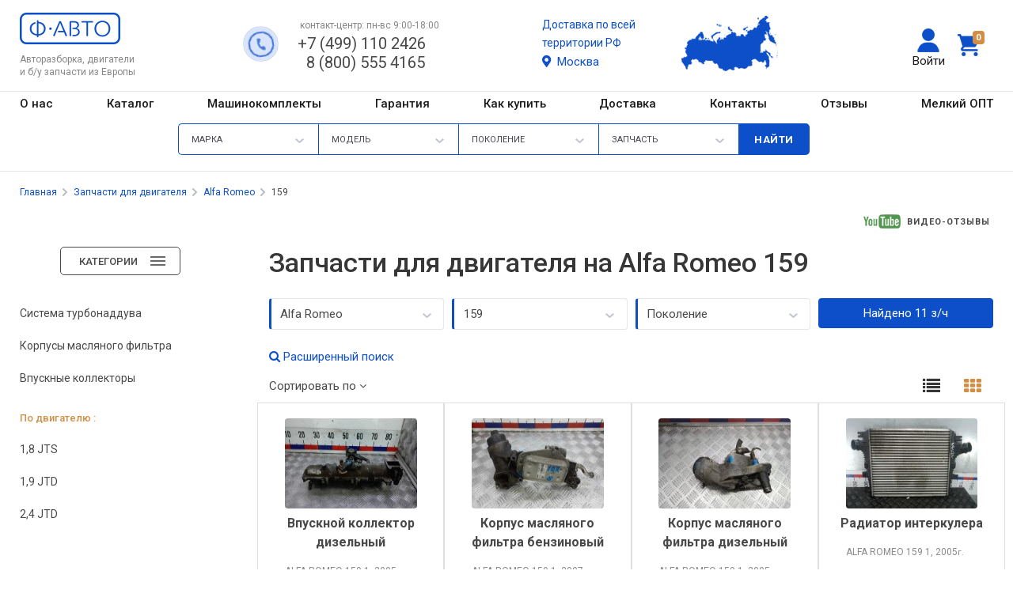

--- FILE ---
content_type: text/html; charset=utf-8
request_url: https://f-avto.ru/zapchasti-dlya-dvigatelya/alfa-romeo/159
body_size: 30837
content:
<!doctype html>
<html>
    <head>
		        <title>Запчасти для двигателя Alfa Romeo 159 б/у купить в Москве. Каталог запчастей для двигателя Альфа Ромео 159 с разборки</title>
        <meta http-equiv="Content-Type" content="text/html; charset=utf-8" />
        <meta name="viewport" content="width=device-width, initial-scale=1">
        <meta name="keywords" content="" />
        <meta name="description" content="&#10148; Большой выбор запчастей для двигателя б/у из Европы для автомобилей Alfa Romeo 159 (Альфа Ромео 159) &#10148; Компания Ф-АВТО &#9742; +7 (499) 110 2426 Гарантия, доставка по РБ и России, рассрочка." />
				<meta name="facebook-domain-verification" content="0z48nphog56680yec8ua9kh2iatyem" />
        <meta name="format-detection" content="telephone=no">
		        
                    <link rel="shortcut icon" href="https://f-avto.ru/favicon.ico" />
                                        <link rel="apple-touch-icon" href="/pic/visitor2015/apple-logo.png">
		
        <link rel="stylesheet" type="text/css" href="/css/Autocompleter.css" />
        <link rel="stylesheet" href="/js/form_styler/formstyler.css">
        <link rel="stylesheet" href="/js/form_styler/formstyler_theme.css?3"/>
        <link rel="stylesheet" href="/js/custom_scrollbar/custom_scrollbar.css"/>
        <link rel="stylesheet" href="/js/custom_scrollbar/classyscroll.css"/>

        <!--@link https://fontawesome.com/how-to-use/on-the-web/setup/hosting-font-awesome-yourself -->
        <!--new version, has viber icon -->
        <link rel="stylesheet" href="/vendor/fontawesome-5.14.0/css/all.css"/>
        
        <link rel="stylesheet" type="text/css" href="/css/visitor.css?99"/>
        <link rel="stylesheet" type="text/css" href="/css/new-menu.css?20" />
        <link rel="stylesheet" type="text/css" href="/css/common_2020.css?10">
        <link rel="stylesheet" type="text/css" href="/css/responsive_2020.css?10">
        <link rel="stylesheet" type="text/css" href="/css/jquery.bxslider.css"/>  
        <script src="/js/jquery-3.3.1.min.js"></script>
        <script src="/js/jquery.cookie.js"></script>        
        <script>                
            //no conflict jquery
            jQuery.noConflict();
        </script>
        <script src="/js/umd_popper.min.js"></script>
        <script src="/js/popper.min.js"></script>        
        <link rel="stylesheet" type="text/css" href="/vendor/bootstrap/css/bootstrap.css?1">
        <script src="/vendor/bootstrap/js/bootstrap.bundle.js"></script>
        <link rel="stylesheet" type="text/css" href="/vendor/bootstrap-multiselect/css/bootstrap-multiselect.css">
        <script src="/vendor/bootstrap-multiselect/js/bootstrap-multiselect.js"></script>
        <link href="/css/font-awesome.min.css" rel="stylesheet">

        <script src="/js/jquery.bxslider.min.js"></script>
        <script src="/js/custom_scrollbar/custom_scrollbar.min.js?1"></script>
        <script src="/js/custom_scrollbar/classyscroll.js"></script>
        <script src="/js/custom_scrollbar/mousewheel.js"></script>
        <script src="/js/form_styler/formstyler.min.js?1"></script>
        
        <script src="/js/common.js?10" async></script>
        <script src="/js/visitor.js?22"></script>
		
	
 	<meta name="google-site-verification" content="bDru-ZdUsaWI3R8pdXsKsZXMkBn782-Tqk05TCl_4KM" />
<!-- Yandex.Metrika counter -->
<script type="text/javascript" >
   (function(m,e,t,r,i,k,a){m[i]=m[i]||function(){(m[i].a=m[i].a||[]).push(arguments)};
   m[i].l=1*new Date();
   for (var j = 0; j < document.scripts.length; j++) {if (document.scripts[j].src === r) { return; }}
   k=e.createElement(t),a=e.getElementsByTagName(t)[0],k.async=1,k.src=r,a.parentNode.insertBefore(k,a)})
   (window, document, "script", "https://mc.yandex.ru/metrika/tag.js", "ym");

   ym(49874464, "init", {
        clickmap:true,
        trackLinks:true,
        accurateTrackBounce:true,
        webvisor:true
        //,ecommerce:"dataLayer"
   });
</script>
<noscript><div><img src="https://mc.yandex.ru/watch/49874464" style="position:absolute; left:-9999px;" alt="" /></div></noscript>
<!-- /Yandex.Metrika counter -->    
      
</head>
<body>
    	<div id="container">	
		<script>
    //show vidio on the top of the screen
    //must be a better solution
    if (jQuery(window).width() >= 1200) {
        topMenuScrollEl = 170;
    } else {
        topMenuScrollEl = 10;
    }
</script>
<style>
    .jq-selectbox__select{
        box-shadow:none!important;
    }
</style>
<div class="modal fade" id="formCityChoose" tabindex="-1" role="dialog" aria-labelledby="formCityChooseLabel" aria-hidden="true">
    <div class="modal-dialog" role="document" style="max-width:904px;">
        <div class="modal-content">            
            <div class="modal-header">                
                <div class="h5 modal-title">
                    Найти город по названию
                </div>
                <button type="button" class="close" data-dismiss="modal" aria-label="Close">
                    <span aria-hidden="true">&times;</span>
                </button>
            </div>
            <div class="modal-body" id="modal-city-choose">                            
            </div>           
        </div>
    </div>
</div><div id="header-mobile" style="border-bottom:1px solid #e5e5e5;">
            <div class="modal fade" id="formSphinx" tabindex="-1" role="dialog" aria-labelledby="formSphinxLabel" aria-hidden="true">
    <div class="modal-dialog" role="document" style="max-width:400px;">
        <div class="modal-content">            
            <div class="modal-header">                
                <div class="h5 modal-title">
                    Поиск б/у запчастей                    
                </div>
                <button type="button" class="close" data-dismiss="modal" aria-label="Close">
                    <span aria-hidden="true">&times;</span>
                </button>
            </div>
            <div class="modal-body">
                <form method="POST" id="sphinx_form" action="/catalog/search">
                    <input name="filter_catalog" type="hidden" value="on" />		
                    <input name="filter_set" type="hidden" value="1" />	                
                    <input class="input_top_search" type="text" name="flt_text_search" 
                        style="border:1px solid #0d4fc8; border-radius:5px; width:100%;" 
                        value="" placeholder="Название зч, марка, модель, ориг. номер" />
                </form>                
            </div>           
        </div>
    </div>
</div>            
    <nav class="navbar navbar-expand-xl navbar-dark bg_blue">
        <div class="container">    
            <button style="padding:0; margin: 0" class="custom-toggler navbar-toggler" type="button" data-toggle="collapse" data-target="#collapsibleNavbar">
                <span class="custom-toggler navbar-toggler-icon"></span>
            </button>            
            <a class="navbar-brand" href="/"><img style="height: 44px;" src="/pic/footer-logo.png?1" alt="Ф-Авто"></a>            
                            <i class="fa fa-search fa-lg" id="btn-top-search" data-toggle="modal" data-target="#formSphinx"></i>
                        <button class="btn btn_shopping_cart" type="button" onclick="window.location.href = '/shopcart'">
                <span class="icon_shopping_cart">
                    <span id="shopcart-count" class="badge badge-cart">0</span>
                </span>
            </button>            
            <!-- Navbar links -->
            <div class="collapse navbar-collapse" id="collapsibleNavbar">
                <ul class="navbar-nav">  
                                            <li class="nav-item">
                            <a class="nav-link" id="mobile-choose-city" href="javascript:void(0)" onclick="return chooseCity()" data-toggle="modal" data-target="#formCityChoose">
                                <i class="fas fa-map-marker-alt text-white"></i>
                                <span class="text-white ml-2">Москва</span>
                            </a>
                        </li>
                                      
                    <li class="nav-item">
                        <a class="nav-link" href="/about" rel="nofollow">О компании</a>
                    </li> 
                    <li class="nav-item">
                        <a class="nav-link" href="/catalog">Каталог запчастей</a>
                    </li>
                    <li class="nav-item">
                        <a class="nav-link" href="https://www.f-avto.com">Машинокомплекты</a>
                    </li>
                    <li class="nav-item">
                        <a class="nav-link" href="/contacts" rel="nofollow">Контакты</a>
                    </li>                    
                    <li class="nav-item">
                        <a class="nav-link" href="/warranty" rel="nofollow">Гарантия</a>
                    </li>                    
                    <li class="nav-item">
                        <a class="nav-link" href="/tobuy" rel="nofollow">Как купить</a>
                    </li>                    
                    <li class="nav-item">
                        <a class="nav-link" href="/delivery" rel="nofollow">Доставка</a>
                    </li>                    
                    <li class="nav-item">
                        <a class="nav-link" href="/feedback" rel="nofollow">Отзывы</a>
                    </li>
                     
                    <li class="nav-item">
                        <a class="nav-link" href="/optovaya-prodazha-zapchastei" rel="nofollow">Мелкий ОПТ</a>
                    </li>                    
                    <li class="nav-item">
                        <a class="nav-link" href="/member" class="">Войти</a>
                    </li>
                </ul>
            </div>
        </div>
        <div class="text-center w-100 mobile-header-slogan">
            Авторазборка, двигатели и запчасти б/у из Европы
                    </div> 
    </nav>
    <div class="container-fluid">  
    <div class="row">
                <div class="col-3 col-sm-2 pl-0 mt-3 ml-sm-3 mb-3">            
            <a href="tel:+74991102426"            
               id="popup__toggle" 
               style="margin-left: 15px!important">
                <div class="circlephone" style="transform-origin: center;"></div>
                <div class="circle-fill" style="transform-origin: center;"></div>
                <div class="img-circle" style="transform-origin: center;">
                    <div class="img-circleblock" style="transform-origin: center;"></div>
                </div>
            </a>
        </div>
        <div class="col-9 col-sm-4 my-3 pl-4 pl-sm-0">
            <div style="font-size: 13px !important;color: #868686; padding-top:14px;">
                                    пн-вс 9:00-18:00                            </div>
            <a id="mobile-top_phone" href="tel:+74991102426" class="text-nowrap" style="font-size:24px; color: #494949;">
                +7 (499) 110 2426            </a>            
                            <a class="text-nowrap" style="font-size:24px; color: #494949; margin-left:12px;" href="tel:88005554165">8 (800) 555 4165</a>
                    </div>
        <div class="d-none d-sm-block col-sm-6"></div>
    </div>
    </div>
    <style type="text/css">
    #div-country-code{
        background: #EAEBEC url(/pic/visitor2015/country_select.png) no-repeat 100% 50%;
        width: 80px;
        padding:0 0.75rem!important;
    }

    #div-country-code select{
        border: 0; 
        background-color: white; 
        cursor: pointer!important; 
        width:70px!important;
        height: 32px; 
        z-index: 1;
        opacity: 0; 
        line-height: 1.5; 
        margin-left: -0.75rem!important; 
        padding-left: 20px!important;
    }

    #div-country-code select option:hover{
        outline:none!important;
    }

    #div-country-code input {
        color: #494949;
        border: 0;
        height: 100%;
        width: 100%;
        padding: 0px 4px;
        background: transparent;
    }
    
    .div_code{
        font-size: 15px;
        z-index:0;
        position:absolute;top: 7px;
        padding: 0; 
        width: 45px; 
        overflow: hidden;
        background: #EAEBEC;
    }

    *:focus {
        outline: none!important;
        outline-style:none!important;
    }

	/*iOS devices*/
	@supports (-webkit-touch-callout: none) {
		#formCall input{
			font-size:16px;
		}
	}
</style>
<div class="modal fade" id="formCall" tabindex="-1" role="dialog" aria-labelledby="formCallLabel" aria-hidden="true">
    <div class="modal-dialog" role="document" style="max-width:400px">
        <div class="modal-content">
            <div class="modal-header">
                <div class="h5 modal-title">
                    Заказать звонок оператора
                                    </div>
                <button type="button" class="close" data-dismiss="modal" aria-label="Close">
                    <span aria-hidden="true">&times;</span>
                </button>
            </div>
            <div class="modal-body">
                    <input type="hidden" call="3" id="call_from_details" name="data[from_details]" value="" />
                    <input type="hidden" call="3" id="call_detail_id" name="data[detail_id]" value="" />
                    <input type="hidden" call="3" id="call_selteam" name="data[selteam]" value="" />
                                            <div id="call_message"></div>    
                    <div class="form-group mt-2">
                        <label for="callName">Ваше имя<sup class="text-color-orange">*</sup></label>
                        <input id="callName" type="text" class="form-control" call="3" name="data[name]" value="" />
                    </div>
                    <div class="form-group">
                        <label for="callPhone">Телефон<sup class="text-color-orange">*</sup></label>
                        <div class="input-group mb-5">
                            <div class="input-group-prepend">
                                <div id="div-country-code" class="input-group-text">
                                    <select call="3" name="data[phone_country]" class="cell-prefix" 
                                            onchange="this.parentNode.getElementsByTagName('input')[0].value = '+'+this.options[this.selectedIndex].value; clearPhone(jQuery(this).find('option:selected'),'call_phone');">
                                                                                    <option value="7" title="(XXX) XXX-XX-XX" >Россия (+7)</option>
                                                                            </select>
                                    <div class="div_code">
                                        <input readonly type="text" value="+375" />
                                    </div>
                                </div>
                            </div>
                            <input id="call_phone" call="3" 
                                   type="text" class="form-control" 
                                   title="(XX) XXX-XX-XX" 
                                   placeholder="(XX) XXX-XX-XX" 
                                   name="data[phone]" value="" 
                                   onfocus="this.placeholder = ''" 
                                   onblur="this.placeholder = this.title" 
                                   onkeyup="checkPhone(this, event || window.event);" />  
                        </div>
                    </div>
                                        <div class="text-center mt-4">    
                        <button type="button" class="btn btn-orange w-100" onclick="callRequest()">
                                                            Заказать
                                                    </button>
                    </div>
            </div>
        </div>
    </div>
</div>
<script>
function callRequest()
{
	var inp = jQuery('[call="3"]');	
	var post = '';
	var phonePrefix = '';
	var phoneNumber = '';
	for (var i=0; i<inp.length; i++)
	{
		post += (post!='' ? '&' : '')+inp[i].name+'='+(inp[i].value);
		if(inp[i].name == 'data[phone_country]')
			phonePrefix = inp[i].value;
		if(inp[i].name == 'data[phone]')
			phoneNumber = inp[i].value;
	}
	phoneNumber = phoneNumber.replace(/\(/g,"");
	phoneNumber = phoneNumber.replace(/\)/g,"");
	phoneNumber = phoneNumber.replace(/-/g,"");
	phoneNumber = phoneNumber.replace(/ /g,"");
	var phone = phonePrefix + '' + phoneNumber;    
    if (jQuery('#need_service_call'))
	    post += '&data[need_service]='+(jQuery('#need_service_call').is(':checked') ? 'yes' : 'no');
    if (jQuery('#need_delivery_call'))
	    post += '&data[need_delivery]='+(jQuery('#need_delivery_call').is(':checked') ? 'yes' : 'no');
    if (jQuery('#privacy_policy_call'))
	    post += '&data[privacy_policy]='+(jQuery('#privacy_policy_call').is(':checked') ? 1 : 0);
    
    jQuery.ajax({
		url: '/index.php?mod=catalog&act=call_order_add',
    	type: 'POST',    	
    	dataType: 'json',
		data: post,
    	async: false,
    	success: function(res) {       	        	
        	if (res.err) {  
        		jQuery('#call_message').attr('class', 'text-orange');
        		jQuery('#call_message').html(res.err);
        	} else {
				                jQuery('#call_message').attr('class', 'text-color-green');
				jQuery('#call_message').html('<i class="fa fa-exclamation-triangle" aria-hidden="true"></i> Запрос на обратный звонок отправлен! Менеджер свяжется с Вами в ближайшее время.');
				        		jQuery('#call_tbl').css('display', 'none'); 
        	}
        }
	});
}
</script></div>
<div id="header">    
    <div class="wcontent">        
        <a href="/" id="top_logo">
            <span>
            Авторазборка, двигатели и б/у запчасти из Европы
                                        </span>
                    </a>        
                <button  style="float: right;margin-top:42px;margin-right:10px;" class="btn btn_shopping_cart" type="button" onclick="window.location.href='/shopcart'">
                <span class="icon_shopping_cart" style="background-image:url('/pic/icons/free-icon-shopping-cart.png')!important;">
                    <span id="shopcart-count" class="badge badge-cart">0</span>
                </span>
        </button>        
                <a href="/member" class="mlogin">Войти</a>
                    <div id="top_phone" class="top_phone_small" style="padding-top:4px;">
                                    <div class="callback_button_home">
                        <a href="tel:+74991102426" id="popup__toggle" style="margin-top:8px">
                            <div class="circlephone" style="transform-origin: center;"></div>
                            <div class="circle-fill" style="transform-origin: center;"></div>
                            <div class="img-circle" style="transform-origin: center;">
                                <div class="img-circleblock" style="transform-origin: center;"></div>
                            </div>
                        </a>
                        <div style="float:left; text-align:center; padding-top:15px;">                        
                            <span class="contact-center-schedule-small">
                                                                    контакт-центр: пн-вс 9:00-18:00                                                            </span>
                        </div>
                        <a class="phone" href="tel:+74991102426">+7 (499) 110 2426</a>                        
                        <div class="clear"></div>
                        <a class="phone" style="margin-top:-30px; margin-left: 55px;" href="tel:88005554165">8 (800) 555 4165</a>
                    </div>
                                <div class="clear height20"></div>                    
            </div>
            <div style="float:left; padding:20px 0 0 0;">            
                <a style="display:block; background: url(/pic/map-shipping-rf.png?2) no-repeat right top ;height:73px; width: 340px;" href="/delivery" rel="nofollow">
                    <div class="text-blue" style="font-size: 14px!important;font-weight: normal;line-height: 1.7;">
                        Доставка по всей<br/>
                        территории РФ                                                    <div id="choose-city" onclick="return chooseCity()" data-toggle="modal" data-target="#formCityChoose">
                                <i class="fas fa-map-marker-alt text-blue"></i>
                                <span class="text-blue ml-1">Москва</span>
                            </div>
                                            </div>
                </a>
            </div>
                
    </div>
    <div class="clear"></div>    
        
    <div class="clear" style="border-top: solid 1px #e5e5e5;"></div>
    <div class="wcontent top_menu d-flex justify-content-between pt-1 pb-1">
        <a href="/about" class="" rel="nofollow">О нас</a>
        <a href="/catalog" class="">Каталог</a>
        <a href="https://www.f-avto.com" target="_blank">Машинокомплекты</a>
        <a href="/warranty" class="" rel="nofollow">Гарантия</a>                
        <a href="/tobuy" class="" rel="nofollow">Как&nbsp;купить</a>
        <a href="/delivery" class="" rel="nofollow">Доставка</a>        
        <a href="/contacts" class="" rel="nofollow">Контакты</a>        
        <a href="/feedback" class="" rel="nofollow">Отзывы</a>
                <a href="/optovaya-prodazha-zapchastei" class="" rel="nofollow">Мелкий ОПТ</a>    
    </div>
            <script type="text/javascript" src="/js/top-search_catalog.js?25"></script>
<style>
    .top_search .jq-selectbox__select {
        height: 40px;
        padding: 0 45px 0 16px;
        max-width: 177px;
        overflow: hidden;
        border: 1px solid #0d4fc8;
        border-radius: 0;
        border-right: 0px!important;
        background: #fff;
        box-shadow: 0!important;
        line-height: 40px;
        /*color: #b9b7b9;*/
        color:red;
    }    

    .top_search .jq-selectbox__select-text{
        font-size: 11px!important;
        min-width: 60px;
        max-width: 130px;
    }

    #flt_top_pid-styler .jq-selectbox__select {
        border-radius: 5px 0px 0px 5px !important;
    } 

    input[type="submit"].newsearch {
        height: 40px!important;
        line-height: 40px!important;
        border-radius: 0px 5px 5px 0px !important;
        border: 0px;
        background: #0d4fc8;
        color: #ffffff;
        font-weight: 700;
        font-size: 13px;
        cursor: pointer;        
        width: 90px !important;
    }

    .jq-selectbox__search input {
        height: 40px!important;
        line-height: 40px!important;
        font-size: 11px;
    }

    .jq-selectbox li {
        box-sizing: border-box;
        min-height: 40px;
        line-height: 40px;
        border-radius: 4px;
        padding: 0 10px;
        color: #868686;
        font-size: 11px;
    }

    .jq-selectbox__trigger-arrow {
        /*need blue*/
        /*background: url(/pic/icons/arrow-gray.svg) no-repeat;*/
    }    

    .jq-selectbox__dropdown{
        margin: 0px!important;        
    }    

    #flt_top_pid-styler {
        width: 177px !important;
    }

    #flt_top_mid-styler{
        width: 177px !important;
    }

    #flt_top_series-styler{
        width: 177px !important;
    }

    #flt_top_nomenclature-styler{
        width: 177px !important;
    }

    #header.fixed_up .container_form, #header.fixed_down .container_form {
        width: 810px !important;
        margin-top: 10px;
    }

    .container_form_new{
        width: 830px;
        position: relative;
        margin: 0px auto;
        text-align: left;
        font-weight: 500!important;
        text-transform: uppercase!important;
        color: #696969;        
        z-index: 2;
    }
</style>
<div style="width:100%; margin: 10px 0 20px 0; text-align:center;">
    <div class="container_form_new">
        <form id="topform" class="top_search clearfix" action="/catalog/search"  method="POST" onsubmit="return validTopForm()">
            <input name="filter_catalog" type="hidden" value="on" />		
            <input name="filter_set" type="hidden" value="1" />
            <fieldset style="float:left">
                <select name="flt_producter_id" id="flt_top_pid" class="newsearch" autocomplete="off" onchange="changeTopModel(jQuery(this));">
                    <option value="">Марка</option><option  value="128">ALFA ROMEO</option><option  value="127">AUDI</option><option  value="152">BMW</option><option  value="173">CADILLAC</option><option  value="197">CHERY</option><option  value="164">CHEVROLET</option><option  value="141">CHRYSLER</option><option  value="121">CITROEN</option><option  value="177">DACIA</option><option  value="153">DAEWOO</option><option  value="184">DAF</option><option  value="161">DODGE</option><option  value="131">FIAT</option><option  value="126">FORD</option><option  value="196">GEELY</option><option  value="180">GREAT WALL</option><option  value="142">HONDA</option><option  value="171">HUMMER</option><option  value="162">HYUNDAI</option><option  value="179">INFINITI</option><option  value="166">ISUZU</option><option  value="139">IVECO</option><option  value="143">JAGUAR</option><option  value="154">JEEP</option><option  value="185">KAWASAKI</option><option  value="155">KIA</option><option  value="160">LANCIA</option><option  value="144">LAND ROVER</option><option  value="163">LDV</option><option  value="145">LEXUS</option><option  value="201">LIFAN</option><option  value="189">MAN</option><option  value="156">MAZDA</option><option  value="138">MERCEDES BENZ</option><option  value="165">MG</option><option  value="167">MINI</option><option  value="157">MITSUBISHI</option><option  value="151">NISSAN</option><option  value="123">OPEL</option><option  value="120">PEUGEOT</option><option  value="174">PONTIAC</option><option  value="169">PORSCHE</option><option  value="125">RENAULT</option><option  value="146">ROVER</option><option  value="147">SAAB</option><option  value="176">SATURN</option><option  value="129">SEAT</option><option  value="133">SKODA</option><option  value="175">SMART</option><option  value="158">SSANG YONG</option><option  value="148">SUBARU</option><option  value="149">SUZUKI</option><option  value="159">TOYOTA</option><option  value="130">VOLKSWAGEN</option><option  value="150">VOLVO</option><option  value="202">ГАЗ</option>                </select>
            </fieldset>
            <fieldset style="float:left">
                <select id="flt_top_mid" name="flt_model_id" class="newsearch" onchange="getTopSeries(jQuery(this));">
                    <option value="">Модель</option>
                                    </select>
            </fieldset>
            <fieldset style="float:left">
                <select name="flt_series" id="flt_top_series" class="newsearch">
                    <option value="">Поколение</option>
                                    </select>
            </fieldset>
            <fieldset style="float:left" id="sel-nomen" class="search-sel">
                <select id="flt_top_nomenclature" name="flt_nomenclature" class="search-field">
                    <option value="">Запчасть</option>
                                                                <option value="CD-чейнджер" >CD-чейнджер</option>
                                            <option value="Автономный отопитель (вебасто)" >Автономный отопитель (вебасто)</option>
                                            <option value="Аккумуляторная батарея" >Аккумуляторная батарея</option>
                                            <option value="Амортизатор" >Амортизатор</option>
                                            <option value="Амортизатор 3-5 двери" >Амортизатор 3-5 двери</option>
                                            <option value="Амортизатор задней балки" >Амортизатор задней балки</option>
                                            <option value="Амортизатор задний" >Амортизатор задний</option>
                                            <option value="Амортизатор задний левый" >Амортизатор задний левый</option>
                                            <option value="Амортизатор задний правый" >Амортизатор задний правый</option>
                                            <option value="Амортизатор капота" >Амортизатор капота</option>
                                            <option value="Амортизатор крышки багажника" >Амортизатор крышки багажника</option>
                                            <option value="Амортизатор передний" >Амортизатор передний</option>
                                            <option value="Амортизатор передний левый" >Амортизатор передний левый</option>
                                            <option value="Амортизатор передний правый" >Амортизатор передний правый</option>
                                            <option value="Антенна" >Антенна</option>
                                            <option value="Аудиосистема (комплект)" >Аудиосистема (комплект)</option>
                                            <option value="багажник на крышу" >багажник на крышу</option>
                                            <option value="Бак Adblue" >Бак Adblue</option>
                                            <option value="Балансирный вал" >Балансирный вал</option>
                                            <option value="Балка заднего моста" >Балка заднего моста</option>
                                            <option value="Балка задняя" >Балка задняя</option>
                                            <option value="Балка подвески передняя" >Балка подвески передняя</option>
                                            <option value="Бампер задний" >Бампер задний</option>
                                            <option value="Бампер передний" >Бампер передний</option>
                                            <option value="Банка задняя" >Банка задняя</option>
                                            <option value="Банка средняя" >Банка средняя</option>
                                            <option value="Барабан тормозной задний" >Барабан тормозной задний</option>
                                            <option value="Бардачок (вещевой ящик)" >Бардачок (вещевой ящик)</option>
                                            <option value="Бачок главного тормозного цилиндра" >Бачок главного тормозного цилиндра</option>
                                            <option value="Бачок ГУ" >Бачок ГУ</option>
                                            <option value="Бачок иолиса" >Бачок иолиса</option>
                                            <option value="Бачок омывателя" >Бачок омывателя</option>
                                            <option value="Бачок расширительный" >Бачок расширительный</option>
                                            <option value="Бленда 3-5-й двери" >Бленда 3-5-й двери</option>
                                            <option value="Бленда крышки багажника" >Бленда крышки багажника</option>
                                            <option value="Блок ABS" >Блок ABS</option>
                                            <option value="Блок PDC (парктроников)" >Блок PDC (парктроников)</option>
                                            <option value="Блок SAM" >Блок SAM</option>
                                            <option value="Блок видео" >Блок видео</option>
                                            <option value="Блок иммобилайзера" >Блок иммобилайзера</option>
                                            <option value="Блок комфорта" >Блок комфорта</option>
                                            <option value="Блок контроля давления в шинах" >Блок контроля давления в шинах</option>
                                            <option value="Блок мультимедиа" >Блок мультимедиа</option>
                                            <option value="Блок предохранителей" >Блок предохранителей</option>
                                            <option value="Блок радио" >Блок радио</option>
                                            <option value="Блок розжига" >Блок розжига</option>
                                            <option value="Блок согласования фаркопа" >Блок согласования фаркопа</option>
                                            <option value="Блок управления" >Блок управления</option>
                                            <option value="Блок управления airbag" >Блок управления airbag</option>
                                            <option value="Блок управления Bluetooth" >Блок управления Bluetooth</option>
                                            <option value="Блок управления Dynamic Drive" >Блок управления Dynamic Drive</option>
                                            <option value="Блок управления ZGW(центральный межсетевой преобразователь)" >Блок управления ZGW(центральный межсетевой преобразователь)</option>
                                            <option value="Блок управления АКПП" >Блок управления АКПП</option>
                                            <option value="Блок управления антенной" >Блок управления антенной</option>
                                            <option value="Блок управления бесключевым доступом" >Блок управления бесключевым доступом</option>
                                            <option value="Блок управления двс" >Блок управления двс</option>
                                            <option value="Блок управления камерой" >Блок управления камерой</option>
                                            <option value="Блок управления КПП" >Блок управления КПП</option>
                                            <option value="Блок управления крышкой багажника" >Блок управления крышкой багажника</option>
                                            <option value="Блок управления печки и климат-контроля" >Блок управления печки и климат-контроля</option>
                                            <option value="Блок управления подвеской" >Блок управления подвеской</option>
                                            <option value="Блок управления раздаточной коробки" >Блок управления раздаточной коробки</option>
                                            <option value="Блок управления рулевой рейкой" >Блок управления рулевой рейкой</option>
                                            <option value="Блок управления ручника (стояночного тормоза)" >Блок управления ручника (стояночного тормоза)</option>
                                            <option value="Блок управления светом" >Блок управления светом</option>
                                            <option value="Блок управления сиденьем" >Блок управления сиденьем</option>
                                            <option value="Блок управления телефоном" >Блок управления телефоном</option>
                                            <option value="Блок управления ТНВД" >Блок управления ТНВД</option>
                                            <option value="Блок управления форсунками" >Блок управления форсунками</option>
                                            <option value="Блок управления центральным замком" >Блок управления центральным замком</option>
                                            <option value="Блок управления электроусилителя" >Блок управления электроусилителя</option>
                                            <option value="Блок цилиндров" >Блок цилиндров</option>
                                            <option value="Блоки бортовой сети (блок управления BCM)" >Блоки бортовой сети (блок управления BCM)</option>
                                            <option value="Болт колесный" >Болт колесный</option>
                                            <option value="Борт откидной" >Борт откидной</option>
                                            <option value="Брызговик" >Брызговик</option>
                                            <option value="Вакуумный усилитель тормозов" >Вакуумный усилитель тормозов</option>
                                            <option value="Велобагажник" >Велобагажник</option>
                                            <option value="Вентилятор радиатора" >Вентилятор радиатора</option>
                                            <option value="Вилка сцепления" >Вилка сцепления</option>
                                            <option value="Вискомуфта" >Вискомуфта</option>
                                            <option value="Водяной насос" >Водяной насос</option>
                                            <option value="Впускной коллектор" >Впускной коллектор</option>
                                            <option value="Выпускной коллектор" >Выпускной коллектор</option>
                                            <option value="Гайка колесная" >Гайка колесная</option>
                                            <option value="ГБЦ" >ГБЦ</option>
                                            <option value="Генератор" >Генератор</option>
                                            <option value="Гидроборт" >Гидроборт</option>
                                            <option value="Гидросфера" >Гидросфера</option>
                                            <option value="Гидротрансформатор АКПП" >Гидротрансформатор АКПП</option>
                                            <option value="Главный тормозной цилиндр" >Главный тормозной цилиндр</option>
                                            <option value="Глушитель" >Глушитель</option>
                                            <option value="Датчик ABS" >Датчик ABS</option>
                                            <option value="Датчик детонации" >Датчик детонации</option>
                                            <option value="Датчик дождя" >Датчик дождя</option>
                                            <option value="Датчик коленвала" >Датчик коленвала</option>
                                            <option value="Датчик положения подвески" >Датчик положения подвески</option>
                                            <option value="Датчик распредвала" >Датчик распредвала</option>
                                            <option value="Датчик скорости КПП" >Датчик скорости КПП</option>
                                            <option value="Датчик температуры" >Датчик температуры</option>
                                            <option value="Датчик ТНВД" >Датчик ТНВД</option>
                                            <option value="Датчик угла поворота руля" >Датчик угла поворота руля</option>
                                            <option value="Датчик уровня масла" >Датчик уровня масла</option>
                                            <option value="Датчик уровня топлива" >Датчик уровня топлива</option>
                                            <option value="Датчик ускорения" >Датчик ускорения</option>
                                            <option value="Дверь 3-5" >Дверь 3-5</option>
                                            <option value="Дверь задняя левая" >Дверь задняя левая</option>
                                            <option value="Дверь задняя правая" >Дверь задняя правая</option>
                                            <option value="Дверь передняя левая" >Дверь передняя левая</option>
                                            <option value="Дверь передняя правая" >Дверь передняя правая</option>
                                            <option value="Дверь распашная левая" >Дверь распашная левая</option>
                                            <option value="Дверь распашная правая" >Дверь распашная правая</option>
                                            <option value="Дверь сдвижная левая" >Дверь сдвижная левая</option>
                                            <option value="Дверь сдвижная правая" >Дверь сдвижная правая</option>
                                            <option value="Двигатель" >Двигатель</option>
                                            <option value="Дефлектор" >Дефлектор</option>
                                            <option value="Джойстик зеркал" >Джойстик зеркал</option>
                                            <option value="Джойстик управления мультимедиа" >Джойстик управления мультимедиа</option>
                                            <option value="Динамик" >Динамик</option>
                                            <option value="Динамик двери задней левой" >Динамик двери задней левой</option>
                                            <option value="Динамик двери задней правой" >Динамик двери задней правой</option>
                                            <option value="Динамик двери передней левой" >Динамик двери передней левой</option>
                                            <option value="Динамик двери передней правой" >Динамик двери передней правой</option>
                                            <option value="Диск литой" >Диск литой</option>
                                            <option value="Диск сцепления" >Диск сцепления</option>
                                            <option value="Диск тормозной задний" >Диск тормозной задний</option>
                                            <option value="Диск тормозной передний" >Диск тормозной передний</option>
                                            <option value="Диск штампованный" >Диск штампованный</option>
                                            <option value="Дистроник" >Дистроник</option>
                                            <option value="Диффузор вентилятора" >Диффузор вентилятора</option>
                                            <option value="Доводчик крышки багажника" >Доводчик крышки багажника</option>
                                            <option value="Домкрат" >Домкрат</option>
                                            <option value="Дроссельная заслонка" >Дроссельная заслонка</option>
                                            <option value="Заглушка бампера задняя (лючок)" >Заглушка бампера задняя (лючок)</option>
                                            <option value="Заглушка бампера передняя (лючок)" >Заглушка бампера передняя (лючок)</option>
                                            <option value="Задняя часть" >Задняя часть</option>
                                            <option value="Замок  3-5 двери" >Замок  3-5 двери</option>
                                            <option value="Замок бардачка" >Замок бардачка</option>
                                            <option value="Замок борта" >Замок борта</option>
                                            <option value="Замок двери задней левой" >Замок двери задней левой</option>
                                            <option value="Замок двери задней правой" >Замок двери задней правой</option>
                                            <option value="Замок двери передней левой" >Замок двери передней левой</option>
                                            <option value="Замок двери передней правой" >Замок двери передней правой</option>
                                            <option value="Замок двери распашной левой" >Замок двери распашной левой</option>
                                            <option value="Замок двери распашной правой" >Замок двери распашной правой</option>
                                            <option value="Замок двери сдвижной левой" >Замок двери сдвижной левой</option>
                                            <option value="Замок двери сдвижной правой" >Замок двери сдвижной правой</option>
                                            <option value="Замок зажигания" >Замок зажигания</option>
                                            <option value="Замок капота" >Замок капота</option>
                                            <option value="Замок крышки багажника" >Замок крышки багажника</option>
                                            <option value="Зарядное устройство (кабель зарядки)" >Зарядное устройство (кабель зарядки)</option>
                                            <option value="Защелка ремня безопасности" >Защелка ремня безопасности</option>
                                            <option value="Защита арок (защита крыла, подкрылок) задняя левая" >Защита арок (защита крыла, подкрылок) задняя левая</option>
                                            <option value="Защита арок (защита крыла, подкрылок) задняя правая" >Защита арок (защита крыла, подкрылок) задняя правая</option>
                                            <option value="Защита арок (защита крыла, подкрылок) передняя левая" >Защита арок (защита крыла, подкрылок) передняя левая</option>
                                            <option value="Защита арок (защита крыла, подкрылок) передняя правая" >Защита арок (защита крыла, подкрылок) передняя правая</option>
                                            <option value="Защита бампера заднего" >Защита бампера заднего</option>
                                            <option value="Защита бампера переднего" >Защита бампера переднего</option>
                                            <option value="Защита двигателя верхняя" >Защита двигателя верхняя</option>
                                            <option value="Защита двигателя нижняя (поддона)" >Защита двигателя нижняя (поддона)</option>
                                            <option value="Защита днища кузова" >Защита днища кузова</option>
                                            <option value="защита ремня ГРМ" >защита ремня ГРМ</option>
                                            <option value="Защита топливного бака" >Защита топливного бака</option>
                                            <option value="Зеркало наружное левое" >Зеркало наружное левое</option>
                                            <option value="Зеркало наружное правое" >Зеркало наружное правое</option>
                                            <option value="Зеркало салона" >Зеркало салона</option>
                                            <option value="Знак аварийной остановки" >Знак аварийной остановки</option>
                                            <option value="Значок на капот" >Значок на капот</option>
                                            <option value="Инвертор" >Инвертор</option>
                                            <option value="Кабина" >Кабина</option>
                                            <option value="Камера заднего вида" >Камера заднего вида</option>
                                            <option value="Камера переднего вида" >Камера переднего вида</option>
                                            <option value="Капот" >Капот</option>
                                            <option value="Кардан рулевой" >Кардан рулевой</option>
                                            <option value="Карданный вал" >Карданный вал</option>
                                            <option value="Каркас сидения водителя" >Каркас сидения водителя</option>
                                            <option value="Каркас сидения заднего" >Каркас сидения заднего</option>
                                            <option value="Каркас сидения пассажира" >Каркас сидения пассажира</option>
                                            <option value="Картоприемник" >Картоприемник</option>
                                            <option value="Кассета радиаторов" >Кассета радиаторов</option>
                                            <option value="Катализатор" >Катализатор</option>
                                            <option value="Катафот бампера задний" >Катафот бампера задний</option>
                                            <option value="Катушка зажигания" >Катушка зажигания</option>
                                            <option value="Кенгурятник" >Кенгурятник</option>
                                            <option value="Клапан DISA" >Клапан DISA</option>
                                            <option value="Клапан EGR" >Клапан EGR</option>
                                            <option value="Клапан гидроподвески" >Клапан гидроподвески</option>
                                            <option value="Клапан пневмоподвески" >Клапан пневмоподвески</option>
                                            <option value="Клапан управления турбиной (Актуатор)" >Клапан управления турбиной (Актуатор)</option>
                                            <option value="Клапан холостого хода" >Клапан холостого хода</option>
                                            <option value="Клемма аккумулятора минус" >Клемма аккумулятора минус</option>
                                            <option value="Клемма аккумулятора плюс" >Клемма аккумулятора плюс</option>
                                            <option value="Клык бампера задний левый" >Клык бампера задний левый</option>
                                            <option value="Клык бампера задний правый" >Клык бампера задний правый</option>
                                            <option value="Клык бампера передний левый" >Клык бампера передний левый</option>
                                            <option value="Клык бампера передний правый" >Клык бампера передний правый</option>
                                            <option value="Ключ (карточка)" >Ключ (карточка)</option>
                                            <option value="Ключ колесный" >Ключ колесный</option>
                                            <option value="Кнопка аварийки" >Кнопка аварийки</option>
                                            <option value="Кнопка замка 3-5-й двери" >Кнопка замка 3-5-й двери</option>
                                            <option value="Кнопка замка крышки багажника" >Кнопка замка крышки багажника</option>
                                            <option value="Кнопка запуска двигателя" >Кнопка запуска двигателя</option>
                                            <option value="Кнопки руля" >Кнопки руля</option>
                                            <option value="Кнопки стеклоподъемника" >Кнопки стеклоподъемника</option>
                                            <option value="Ковер багажника" >Ковер багажника</option>
                                            <option value="Ковер салона" >Ковер салона</option>
                                            <option value="Кожа с сидений (комплект)" >Кожа с сидений (комплект)</option>
                                            <option value="Кожух защитный тормозного диска" >Кожух защитный тормозного диска</option>
                                            <option value="Коленвал" >Коленвал</option>
                                            <option value="Колесо" >Колесо</option>
                                            <option value="Колесо запасное (таблетка)" >Колесо запасное (таблетка)</option>
                                            <option value="Колпак колесный" >Колпак колесный</option>
                                            <option value="Колпачок колесный" >Колпачок колесный</option>
                                            <option value="Компрессор кондиционера" >Компрессор кондиционера</option>
                                            <option value="Компрессор пневмоподвески" >Компрессор пневмоподвески</option>
                                            <option value="Компрессор центрального замка" >Компрессор центрального замка</option>
                                            <option value="Контактная группа" >Контактная группа</option>
                                            <option value="Корзина сцепления" >Корзина сцепления</option>
                                            <option value="Коромысло" >Коромысло</option>
                                            <option value="Корпус воздушного фильтра" >Корпус воздушного фильтра</option>
                                            <option value="Корпус зеркала наружного левого" >Корпус зеркала наружного левого</option>
                                            <option value="Корпус зеркала наружного правого" >Корпус зеркала наружного правого</option>
                                            <option value="Корпус масляного фильтра" >Корпус масляного фильтра</option>
                                            <option value="Корпус термостата" >Корпус термостата</option>
                                            <option value="Корпус топливного фильтра" >Корпус топливного фильтра</option>
                                            <option value="Корректор фар левый" >Корректор фар левый</option>
                                            <option value="Корректор фар правый" >Корректор фар правый</option>
                                            <option value="Корыто пластмассовое" >Корыто пластмассовое</option>
                                            <option value="КПП 5ст." >КПП 5ст.</option>
                                            <option value="КПП 6ст." >КПП 6ст.</option>
                                            <option value="КПП автоматическая" >КПП автоматическая</option>
                                            <option value="КПП-вариатор" >КПП-вариатор</option>
                                            <option value="КПП-робот" >КПП-робот</option>
                                            <option value="Кран отопителя (печки" >Кран отопителя (печки</option>
                                            <option value="Крепление бампера заднее" >Крепление бампера заднее</option>
                                            <option value="Крепление бампера переднее" >Крепление бампера переднее</option>
                                            <option value="Крепление фары левой" >Крепление фары левой</option>
                                            <option value="Крепление фары правой" >Крепление фары правой</option>
                                            <option value="Кронштейн двигателя" >Кронштейн двигателя</option>
                                            <option value="Кронштейн КПП" >Кронштейн КПП</option>
                                            <option value="кронштейн крепления крыла" >кронштейн крепления крыла</option>
                                            <option value="Крыло заднее левое" >Крыло заднее левое</option>
                                            <option value="Крыло заднее правое" >Крыло заднее правое</option>
                                            <option value="Крыло переднее левое" >Крыло переднее левое</option>
                                            <option value="Крыло переднее правое" >Крыло переднее правое</option>
                                            <option value="Крыльчатка вискомуфты" >Крыльчатка вискомуфты</option>
                                            <option value="Крыша" >Крыша</option>
                                            <option value="Крышка багажника" >Крышка багажника</option>
                                            <option value="Крышка ГБЦ" >Крышка ГБЦ</option>
                                            <option value="Крышка ДВС" >Крышка ДВС</option>
                                            <option value="Крышка коленвала" >Крышка коленвала</option>
                                            <option value="Крышка коленвала задняя" >Крышка коленвала задняя</option>
                                            <option value="Крышка коленвала передняя" >Крышка коленвала передняя</option>
                                            <option value="Крышка подлокотника" >Крышка подлокотника</option>
                                            <option value="Крышка распредвала" >Крышка распредвала</option>
                                            <option value="Крюк буксировочный" >Крюк буксировочный</option>
                                            <option value="Крюк фаркопа" >Крюк фаркопа</option>
                                            <option value="Кулак поворотный лев" >Кулак поворотный лев</option>
                                            <option value="Кулак поворотный прав" >Кулак поворотный прав</option>
                                            <option value="Кулиса КПП" >Кулиса КПП</option>
                                            <option value="Кунг" >Кунг</option>
                                            <option value="Лебедка" >Лебедка</option>
                                            <option value="Лонжерон левый" >Лонжерон левый</option>
                                            <option value="Лонжерон правый" >Лонжерон правый</option>
                                            <option value="Люк" >Люк</option>
                                            <option value="лючок бака" >лючок бака</option>
                                            <option value="Лямбда-зонд" >Лямбда-зонд</option>
                                            <option value="Магнитола" >Магнитола</option>
                                            <option value="Маслоприемник" >Маслоприемник</option>
                                            <option value="Масляный насос" >Масляный насос</option>
                                            <option value="Масляный щуп" >Масляный щуп</option>
                                            <option value="Маховик" >Маховик</option>
                                            <option value="Механизм запасного колеса" >Механизм запасного колеса</option>
                                            <option value="Механизм натяжения ремня (цепи)" >Механизм натяжения ремня (цепи)</option>
                                            <option value="Механизм стеклоочистителя" >Механизм стеклоочистителя</option>
                                            <option value="Молдинг бампера задний (накладка)" >Молдинг бампера задний (накладка)</option>
                                            <option value="Молдинг бампера передний (накладка)" >Молдинг бампера передний (накладка)</option>
                                            <option value="Молдинг двери задней левой" >Молдинг двери задней левой</option>
                                            <option value="Молдинг двери задней правой" >Молдинг двери задней правой</option>
                                            <option value="Молдинг двери передней левой" >Молдинг двери передней левой</option>
                                            <option value="Молдинг двери передней правой" >Молдинг двери передней правой</option>
                                            <option value="Молдинг двери распашной левой" >Молдинг двери распашной левой</option>
                                            <option value="Молдинг двери распашной правой" >Молдинг двери распашной правой</option>
                                            <option value="Молдинг двери сдвижной левой" >Молдинг двери сдвижной левой</option>
                                            <option value="Молдинг двери сдвижной правой" >Молдинг двери сдвижной правой</option>
                                            <option value="Молдинг крыла заднего левого" >Молдинг крыла заднего левого</option>
                                            <option value="Молдинг крыла заднего правого" >Молдинг крыла заднего правого</option>
                                            <option value="Молдинг крыла переднего левого" >Молдинг крыла переднего левого</option>
                                            <option value="Молдинг крыла переднего правого" >Молдинг крыла переднего правого</option>
                                            <option value="Молдинг крыши" >Молдинг крыши</option>
                                            <option value="Молдинг лобового стекла" >Молдинг лобового стекла</option>
                                            <option value="Монитор" >Монитор</option>
                                            <option value="Моновпрыск" >Моновпрыск</option>
                                            <option value="Морда рама (железная)" >Морда рама (железная)</option>
                                            <option value="Мост задний" >Мост задний</option>
                                            <option value="Мост передний" >Мост передний</option>
                                            <option value="Мотор стеклоочистителя лобового стекла" >Мотор стеклоочистителя лобового стекла</option>
                                            <option value="Моторчик омывателя стекла" >Моторчик омывателя стекла</option>
                                            <option value="Моторчик омывателя фар" >Моторчик омывателя фар</option>
                                            <option value="Моторчик печки" >Моторчик печки</option>
                                            <option value="Моторчик подкачки тосола" >Моторчик подкачки тосола</option>
                                            <option value="Моторчик сидения передний" >Моторчик сидения передний</option>
                                            <option value="Моторчик стеклоочиcтителя 3-5" >Моторчик стеклоочиcтителя 3-5</option>
                                            <option value="Моторчик стеклоочиcтителя двери распашной левой" >Моторчик стеклоочиcтителя двери распашной левой</option>
                                            <option value="Моторчик стеклоочиcтителя двери распашной правой" >Моторчик стеклоочиcтителя двери распашной правой</option>
                                            <option value="Моторчик стеклоподъемника заднего левого" >Моторчик стеклоподъемника заднего левого</option>
                                            <option value="Моторчик стеклоподъемника заднего правого" >Моторчик стеклоподъемника заднего правого</option>
                                            <option value="Моторчик стеклоподъемника переднего левого" >Моторчик стеклоподъемника переднего левого</option>
                                            <option value="Моторчик стеклоподъемника переднего правого" >Моторчик стеклоподъемника переднего правого</option>
                                            <option value="Моторчик электролюка" >Моторчик электролюка</option>
                                            <option value="Мультимедийное рулевое колесо" >Мультимедийное рулевое колесо</option>
                                            <option value="Муфта включения переднего моста (хаб)" >Муфта включения переднего моста (хаб)</option>
                                            <option value="Муфта карданного вала" >Муфта карданного вала</option>
                                            <option value="Набор инструментов" >Набор инструментов</option>
                                            <option value="Навигация" >Навигация</option>
                                            <option value="нагнетатель воздуха" >нагнетатель воздуха</option>
                                            <option value="Накладка декоративная (жабо, дождевик)" >Накладка декоративная (жабо, дождевик)</option>
                                            <option value="накладка замка капота" >накладка замка капота</option>
                                            <option value="Накладка на порог" >Накладка на порог</option>
                                            <option value="Накладка порога внутренняя левая" >Накладка порога внутренняя левая</option>
                                            <option value="Накладка порога внутренняя правая" >Накладка порога внутренняя правая</option>
                                            <option value="Направляющая шторки багажника (салазки)" >Направляющая шторки багажника (салазки)</option>
                                            <option value="Направляющие люка" >Направляющие люка</option>
                                            <option value="Насадка на глушитель" >Насадка на глушитель</option>
                                            <option value="Насос вакуумный" >Насос вакуумный</option>
                                            <option value="Насос гидроборта" >Насос гидроборта</option>
                                            <option value="Насос гидроподвески" >Насос гидроподвески</option>
                                            <option value="Насос ГУ" >Насос ГУ</option>
                                            <option value="Насос подкачки шин" >Насос подкачки шин</option>
                                            <option value="насос продувки катализатора" >насос продувки катализатора</option>
                                            <option value="Насос топливный электрический" >Насос топливный электрический</option>
                                            <option value="Насос-форсунки" >Насос-форсунки</option>
                                            <option value="Обивка и паралон сидения водителя" >Обивка и паралон сидения водителя</option>
                                            <option value="Обивка и паралон сидения заднего" >Обивка и паралон сидения заднего</option>
                                            <option value="Обивка и паралон сидения пассажира" >Обивка и паралон сидения пассажира</option>
                                            <option value="Обтекатель" >Обтекатель</option>
                                            <option value="Обшивка багажника боковая" >Обшивка багажника боковая</option>
                                            <option value="Обшивка борта" >Обшивка борта</option>
                                            <option value="Обшивка двери распашной левой" >Обшивка двери распашной левой</option>
                                            <option value="Обшивка двери распашной правой" >Обшивка двери распашной правой</option>
                                            <option value="Обшивка двери сдвижной левой" >Обшивка двери сдвижной левой</option>
                                            <option value="Обшивка двери сдвижной правой" >Обшивка двери сдвижной правой</option>
                                            <option value="Обшивка задняя левая" >Обшивка задняя левая</option>
                                            <option value="Обшивка задняя правая" >Обшивка задняя правая</option>
                                            <option value="Обшивка крышки багажника" >Обшивка крышки багажника</option>
                                            <option value="Обшивка передняя левая" >Обшивка передняя левая</option>
                                            <option value="Обшивка передняя правая" >Обшивка передняя правая</option>
                                            <option value="Обшивка потолка" >Обшивка потолка</option>
                                            <option value="Обшивка стойки задняя левая" >Обшивка стойки задняя левая</option>
                                            <option value="Обшивка стойки задняя правая" >Обшивка стойки задняя правая</option>
                                            <option value="Обшивка стойки передняя левая" >Обшивка стойки передняя левая</option>
                                            <option value="Обшивка стойки передняя правая" >Обшивка стойки передняя правая</option>
                                            <option value="Обшивка стойки центральная левая" >Обшивка стойки центральная левая</option>
                                            <option value="Обшивка стойки центральная правая" >Обшивка стойки центральная правая</option>
                                            <option value="Ограничитель двери задней левой" >Ограничитель двери задней левой</option>
                                            <option value="Ограничитель двери задней правой" >Ограничитель двери задней правой</option>
                                            <option value="Ограничитель двери передней левой" >Ограничитель двери передней левой</option>
                                            <option value="Ограничитель двери передней правой" >Ограничитель двери передней правой</option>
                                            <option value="Ограничитель двери распашной левой" >Ограничитель двери распашной левой</option>
                                            <option value="Ограничитель двери распашной правой" >Ограничитель двери распашной правой</option>
                                            <option value="Опора амортизатора задняя" >Опора амортизатора задняя</option>
                                            <option value="Опора амортизатора передняя левая" >Опора амортизатора передняя левая</option>
                                            <option value="Опора амортизатора передняя правая" >Опора амортизатора передняя правая</option>
                                            <option value="Органайзер" >Органайзер</option>
                                            <option value="Ось коромысел" >Ось коромысел</option>
                                            <option value="Отопитель в сборе" >Отопитель в сборе</option>
                                            <option value="Охладитель отработанных газов" >Охладитель отработанных газов</option>
                                            <option value="Панель приборов (торпедо)" >Панель приборов (торпедо)</option>
                                            <option value="Парктроник задний" >Парктроник задний</option>
                                            <option value="Парктроник передний" >Парктроник передний</option>
                                            <option value="Патрубок (комплект)" >Патрубок (комплект)</option>
                                            <option value="Патрубок воздушного фильтра" >Патрубок воздушного фильтра</option>
                                            <option value="Патрубок интеркулера" >Патрубок интеркулера</option>
                                            <option value="Педаль газа" >Педаль газа</option>
                                            <option value="Педаль сцепления" >Педаль сцепления</option>
                                            <option value="Педаль тормоза" >Педаль тормоза</option>
                                            <option value="Педальный узел" >Педальный узел</option>
                                            <option value="Пепельница" >Пепельница</option>
                                            <option value="Перегородка грузового (пассажирского) отсека" >Перегородка грузового (пассажирского) отсека</option>
                                            <option value="Передняя панель крепления облицовки (телевизор)" >Передняя панель крепления облицовки (телевизор)</option>
                                            <option value="Переключатель дворников" >Переключатель дворников</option>
                                            <option value="Переключатель поворотов" >Переключатель поворотов</option>
                                            <option value="Переключатель поворотов и дворников (стрекоза)" >Переключатель поворотов и дворников (стрекоза)</option>
                                            <option value="Переключатель света" >Переключатель света</option>
                                            <option value="Петля двери задней левой" >Петля двери задней левой</option>
                                            <option value="Петля двери задней правой" >Петля двери задней правой</option>
                                            <option value="Петля двери распашной левой" >Петля двери распашной левой</option>
                                            <option value="Петля двери распашной правой" >Петля двери распашной правой</option>
                                            <option value="Петля двери сдвижной левой" >Петля двери сдвижной левой</option>
                                            <option value="Петля двери сдвижной правой" >Петля двери сдвижной правой</option>
                                            <option value="Петля капота" >Петля капота</option>
                                            <option value="Петля крышки багажника" >Петля крышки багажника</option>
                                            <option value="Петля передняя левая" >Петля передняя левая</option>
                                            <option value="Петля передняя правая" >Петля передняя правая</option>
                                            <option value="Пластик салона" >Пластик салона</option>
                                            <option value="Пластиковая обшивка 3-5-й двери" >Пластиковая обшивка 3-5-й двери</option>
                                            <option value="Пневмоподушка задняя" >Пневмоподушка задняя</option>
                                            <option value="Пневмоподушка передняя" >Пневмоподушка передняя</option>
                                            <option value="Поворотник фары левый" >Поворотник фары левый</option>
                                            <option value="Поворотник фары правый" >Поворотник фары правый</option>
                                            <option value="Повторитель поворота бампер правый" >Повторитель поворота бампер правый</option>
                                            <option value="Повторитель поворота бампера левый" >Повторитель поворота бампера левый</option>
                                            <option value="Повторитель поворота крыла передний левый" >Повторитель поворота крыла передний левый</option>
                                            <option value="Повторитель поворота крыла передний правый" >Повторитель поворота крыла передний правый</option>
                                            <option value="Подголовник задний" >Подголовник задний</option>
                                            <option value="Подголовник передний" >Подголовник передний</option>
                                            <option value="Поддон" >Поддон</option>
                                            <option value="Подлокотник задний" >Подлокотник задний</option>
                                            <option value="Подлокотник передний" >Подлокотник передний</option>
                                            <option value="Подлокотник центральный" >Подлокотник центральный</option>
                                            <option value="Подножка внешняя декоративная" >Подножка внешняя декоративная</option>
                                            <option value="Подогреватель охлаждающей жидкости антифриза" >Подогреватель охлаждающей жидкости антифриза</option>
                                            <option value="Подрамник радиаторов" >Подрамник радиаторов</option>
                                            <option value="Подсветка номера крышки багажника" >Подсветка номера крышки багажника</option>
                                            <option value="Подушка безопасности водителя" >Подушка безопасности водителя</option>
                                            <option value="Подушка безопасности пассажира" >Подушка безопасности пассажира</option>
                                            <option value="Подушка двигателя" >Подушка двигателя</option>
                                            <option value="Подушка КПП" >Подушка КПП</option>
                                            <option value="Подушка редуктора задняя" >Подушка редуктора задняя</option>
                                            <option value="Подушка сидения водителя" >Подушка сидения водителя</option>
                                            <option value="Подушка сидения задняя" >Подушка сидения задняя</option>
                                            <option value="Подушка сидения пассажира" >Подушка сидения пассажира</option>
                                            <option value="Подшипник выжимной" >Подшипник выжимной</option>
                                            <option value="Полка багажника" >Полка багажника</option>
                                            <option value="Помпа" >Помпа</option>
                                            <option value="Порог левый" >Порог левый</option>
                                            <option value="Порог правый" >Порог правый</option>
                                            <option value="Поршень" >Поршень</option>
                                            <option value="Потолок кабины (бус)" >Потолок кабины (бус)</option>
                                            <option value="Потолок салона" >Потолок салона</option>
                                            <option value="Преобразователь напряжения" >Преобразователь напряжения</option>
                                            <option value="Привод задний левый" >Привод задний левый</option>
                                            <option value="Привод задний правый" >Привод задний правый</option>
                                            <option value="Привод круиз-контроля" >Привод круиз-контроля</option>
                                            <option value="Привод передний левый" >Привод передний левый</option>
                                            <option value="Привод передний правый" >Привод передний правый</option>
                                            <option value="Приемная труба (штаны)" >Приемная труба (штаны)</option>
                                            <option value="Прикуриватель" >Прикуриватель</option>
                                            <option value="Пробка бензобака" >Пробка бензобака</option>
                                            <option value="Пробка маслозаливная" >Пробка маслозаливная</option>
                                            <option value="Провод высоковольтный" >Провод высоковольтный</option>
                                            <option value="Проектор" >Проектор</option>
                                            <option value="Прокладка пружины задней" >Прокладка пружины задней</option>
                                            <option value="противооткат" >противооткат</option>
                                            <option value="Прочие" >Прочие</option>
                                            <option value="Пружина" >Пружина</option>
                                            <option value="Пружина задняя" >Пружина задняя</option>
                                            <option value="Пружина задняя левая" >Пружина задняя левая</option>
                                            <option value="Пружина задняя правая" >Пружина задняя правая</option>
                                            <option value="Пружина передняя" >Пружина передняя</option>
                                            <option value="Пружина передняя левая" >Пружина передняя левая</option>
                                            <option value="Пружина передняя правая" >Пружина передняя правая</option>
                                            <option value="Радиатор АКПП" >Радиатор АКПП</option>
                                            <option value="Радиатор интеркулера" >Радиатор интеркулера</option>
                                            <option value="Радиатор кондиционера" >Радиатор кондиционера</option>
                                            <option value="Радиатор масляный" >Радиатор масляный</option>
                                            <option value="Радиатор отопителя" >Радиатор отопителя</option>
                                            <option value="Радиатор системы охлаждения" >Радиатор системы охлаждения</option>
                                            <option value="Раздаточная коробка" >Раздаточная коробка</option>
                                            <option value="Рамка капота" >Рамка капота</option>
                                            <option value="Распорка стоек" >Распорка стоек</option>
                                            <option value="Распредвал" >Распредвал</option>
                                            <option value="Распределитель тормозной силы" >Распределитель тормозной силы</option>
                                            <option value="Расходомер воздуха" >Расходомер воздуха</option>
                                            <option value="Регулятор давления" >Регулятор давления</option>
                                            <option value="Редуктор задний" >Редуктор задний</option>
                                            <option value="Редуктор переднего моста" >Редуктор переднего моста</option>
                                            <option value="Рейлинги" >Рейлинги</option>
                                            <option value="Реле вентилятора" >Реле вентилятора</option>
                                            <option value="Реле накала свечей" >Реле накала свечей</option>
                                            <option value="Ремень безопасности с пиропатроном сиденья заднего" >Ремень безопасности с пиропатроном сиденья заднего</option>
                                            <option value="Ремень безопасности с пиропатроном сиденья переднего" >Ремень безопасности с пиропатроном сиденья переднего</option>
                                            <option value="Рессора задняя" >Рессора задняя</option>
                                            <option value="Рессора передняя" >Рессора передняя</option>
                                            <option value="Решетка бампера передняя" >Решетка бампера передняя</option>
                                            <option value="Решетка радиатора" >Решетка радиатора</option>
                                            <option value="Ролик обводной" >Ролик обводной</option>
                                            <option value="Рулевая колонка" >Рулевая колонка</option>
                                            <option value="Рулевая рейка" >Рулевая рейка</option>
                                            <option value="Рулевая трапеция" >Рулевая трапеция</option>
                                            <option value="Рулевой редуктор" >Рулевой редуктор</option>
                                            <option value="Руль" >Руль</option>
                                            <option value="Ручка внутренняя двери распашной левой" >Ручка внутренняя двери распашной левой</option>
                                            <option value="Ручка внутренняя двери распашной правой" >Ручка внутренняя двери распашной правой</option>
                                            <option value="Ручка внутренняя двери сдвижной левой" >Ручка внутренняя двери сдвижной левой</option>
                                            <option value="Ручка внутренняя двери сдвижной правой" >Ручка внутренняя двери сдвижной правой</option>
                                            <option value="Ручка внутренняя задняя левая" >Ручка внутренняя задняя левая</option>
                                            <option value="Ручка внутренняя задняя правая" >Ручка внутренняя задняя правая</option>
                                            <option value="Ручка внутренняя передняя левая" >Ручка внутренняя передняя левая</option>
                                            <option value="Ручка внутренняя передняя правая" >Ручка внутренняя передняя правая</option>
                                            <option value="Ручка двери 3-5" >Ручка двери 3-5</option>
                                            <option value="Ручка крышки багажника" >Ручка крышки багажника</option>
                                            <option value="Ручка наружная двери распашной левой" >Ручка наружная двери распашной левой</option>
                                            <option value="Ручка наружная двери распашной правой" >Ручка наружная двери распашной правой</option>
                                            <option value="Ручка наружная двери сдвижной левой" >Ручка наружная двери сдвижной левой</option>
                                            <option value="Ручка наружная двери сдвижной правой" >Ручка наружная двери сдвижной правой</option>
                                            <option value="Ручка наружная задняя левая" >Ручка наружная задняя левая</option>
                                            <option value="Ручка наружная задняя правая" >Ручка наружная задняя правая</option>
                                            <option value="Ручка наружная передняя левая" >Ручка наружная передняя левая</option>
                                            <option value="Ручка наружная передняя правая" >Ручка наружная передняя правая</option>
                                            <option value="Ручка открывания капота" >Ручка открывания капота</option>
                                            <option value="Рычаг задний" >Рычаг задний</option>
                                            <option value="Рычаг передний верхний левый" >Рычаг передний верхний левый</option>
                                            <option value="Рычаг передний верхний правый" >Рычаг передний верхний правый</option>
                                            <option value="Рычаг передний нижний левый" >Рычаг передний нижний левый</option>
                                            <option value="Рычаг передний нижний правый" >Рычаг передний нижний правый</option>
                                            <option value="Рычаг ручного тормоза (ручник)" >Рычаг ручного тормоза (ручник)</option>
                                            <option value="Сабвуфер" >Сабвуфер</option>
                                            <option value="Салон (комплект сидений)" >Салон (комплект сидений)</option>
                                            <option value="Свеча зажигания" >Свеча зажигания</option>
                                            <option value="Свеча накала" >Свеча накала</option>
                                            <option value="Сервопривод раздаточной коробки" >Сервопривод раздаточной коробки</option>
                                            <option value="Сетка (собачник)" >Сетка (собачник)</option>
                                            <option value="Сигнал" >Сигнал</option>
                                            <option value="Сидение заднее" >Сидение заднее</option>
                                            <option value="Сидение переднее водителя" >Сидение переднее водителя</option>
                                            <option value="Сидение переднее пассажира" >Сидение переднее пассажира</option>
                                            <option value="Система изменения фаз газораспределения" >Система изменения фаз газораспределения</option>
                                            <option value="скоба суппорта зад." >скоба суппорта зад.</option>
                                            <option value="скоба суппорта перед." >скоба суппорта перед.</option>
                                            <option value="Солнцезащитный козырек" >Солнцезащитный козырек</option>
                                            <option value="Сопротивление печки" >Сопротивление печки</option>
                                            <option value="Спойлер 3-5-й двери" >Спойлер 3-5-й двери</option>
                                            <option value="Спойлер крышки багажника" >Спойлер крышки багажника</option>
                                            <option value="Стабилизатор поперечной устойчивости заднего моста" >Стабилизатор поперечной устойчивости заднего моста</option>
                                            <option value="Стабилизатор поперечной устойчивости задней балки" >Стабилизатор поперечной устойчивости задней балки</option>
                                            <option value="Стабилизатор поперечной устойчивости передний" >Стабилизатор поперечной устойчивости передний</option>
                                            <option value="Стартер" >Стартер</option>
                                            <option value="Стекло 5-ой двери" >Стекло 5-ой двери</option>
                                            <option value="Стекло двери задней левой" >Стекло двери задней левой</option>
                                            <option value="Стекло двери задней правой" >Стекло двери задней правой</option>
                                            <option value="Стекло двери передней левой" >Стекло двери передней левой</option>
                                            <option value="Стекло двери передней правой" >Стекло двери передней правой</option>
                                            <option value="Стекло двери распашной левой" >Стекло двери распашной левой</option>
                                            <option value="Стекло двери распашной правой" >Стекло двери распашной правой</option>
                                            <option value="Стекло двери сдвижной левой" >Стекло двери сдвижной левой</option>
                                            <option value="Стекло двери сдвижной правой" >Стекло двери сдвижной правой</option>
                                            <option value="Стекло заднее" >Стекло заднее</option>
                                            <option value="Стекло зеркала наружного левого" >Стекло зеркала наружного левого</option>
                                            <option value="Стекло зеркала наружного правого" >Стекло зеркала наружного правого</option>
                                            <option value="Стекло кузова боковое заднее левое" >Стекло кузова боковое заднее левое</option>
                                            <option value="Стекло кузова боковое заднее правое" >Стекло кузова боковое заднее правое</option>
                                            <option value="Стекло кузова боковое переднее левое" >Стекло кузова боковое переднее левое</option>
                                            <option value="Стекло кузова боковое переднее правое" >Стекло кузова боковое переднее правое</option>
                                            <option value="Стекло лобовое" >Стекло лобовое</option>
                                            <option value="Стекло люка" >Стекло люка</option>
                                            <option value="Стеклоочиститель фары" >Стеклоочиститель фары</option>
                                            <option value="Стеклоподъемник 3-5 двери" >Стеклоподъемник 3-5 двери</option>
                                            <option value="Стеклоподъемник задний левый" >Стеклоподъемник задний левый</option>
                                            <option value="Стеклоподъемник задний правый" >Стеклоподъемник задний правый</option>
                                            <option value="Стеклоподъемник передний левый" >Стеклоподъемник передний левый</option>
                                            <option value="Стеклоподъемник передний правый" >Стеклоподъемник передний правый</option>
                                            <option value="Стойка задняя левая" >Стойка задняя левая</option>
                                            <option value="Стойка задняя правая" >Стойка задняя правая</option>
                                            <option value="Стойка передняя левая" >Стойка передняя левая</option>
                                            <option value="Стойка передняя правая" >Стойка передняя правая</option>
                                            <option value="Стояночный тормоз электронный" >Стояночный тормоз электронный</option>
                                            <option value="Ступица задняя левая" >Ступица задняя левая</option>
                                            <option value="Ступица задняя правая" >Ступица задняя правая</option>
                                            <option value="Ступица передняя левая" >Ступица передняя левая</option>
                                            <option value="Ступица передняя левая  (в сборе)" >Ступица передняя левая  (в сборе)</option>
                                            <option value="Ступица передняя правая" >Ступица передняя правая</option>
                                            <option value="Ступица передняя правая  (в сборе)" >Ступица передняя правая  (в сборе)</option>
                                            <option value="Суппорт тормозной задний левый" >Суппорт тормозной задний левый</option>
                                            <option value="Суппорт тормозной задний правый" >Суппорт тормозной задний правый</option>
                                            <option value="Суппорт тормозной передний левый" >Суппорт тормозной передний левый</option>
                                            <option value="Суппорт тормозной передний правый" >Суппорт тормозной передний правый</option>
                                            <option value="Тахограф" >Тахограф</option>
                                            <option value="Телефон штатный" >Телефон штатный</option>
                                            <option value="Теплообменник" >Теплообменник</option>
                                            <option value="Термостат" >Термостат</option>
                                            <option value="ТНВД" >ТНВД</option>
                                            <option value="Топливная рампа" >Топливная рампа</option>
                                            <option value="Топливный бак" >Топливный бак</option>
                                            <option value="Топливоподкачивающий насос механический" >Топливоподкачивающий насос механический</option>
                                            <option value="Тормозные колодки задние" >Тормозные колодки задние</option>
                                            <option value="Тормозные колодки передние левые" >Тормозные колодки передние левые</option>
                                            <option value="Тормозные колодки передние правые" >Тормозные колодки передние правые</option>
                                            <option value="Торсион задний" >Торсион задний</option>
                                            <option value="Торсион передний" >Торсион передний</option>
                                            <option value="Трамблер" >Трамблер</option>
                                            <option value="Трос капота" >Трос капота</option>
                                            <option value="Трос ручного тормоза задний" >Трос ручного тормоза задний</option>
                                            <option value="Трос сцепления" >Трос сцепления</option>
                                            <option value="Троса кулисы АКПП" >Троса кулисы АКПП</option>
                                            <option value="Троса кулисы КПП" >Троса кулисы КПП</option>
                                            <option value="трубка вакуумная" >трубка вакуумная</option>
                                            <option value="Трубка кондиционера" >Трубка кондиционера</option>
                                            <option value="Трубопроводы ГУ" >Трубопроводы ГУ</option>
                                            <option value="Турбина" >Турбина</option>
                                            <option value="Турбокомпрессор" >Турбокомпрессор</option>
                                            <option value="Тяга стеклоочистителя лобового cтекла" >Тяга стеклоочистителя лобового cтекла</option>
                                            <option value="Уплотнитель двери задней левой" >Уплотнитель двери задней левой</option>
                                            <option value="Уплотнитель двери задней правой" >Уплотнитель двери задней правой</option>
                                            <option value="Уплотнитель двери передней левой" >Уплотнитель двери передней левой</option>
                                            <option value="Уплотнитель двери передней правой" >Уплотнитель двери передней правой</option>
                                            <option value="Уплотнитель двери распашной левой" >Уплотнитель двери распашной левой</option>
                                            <option value="Уплотнитель двери распашной правой" >Уплотнитель двери распашной правой</option>
                                            <option value="Уплотнитель крышки багажника" >Уплотнитель крышки багажника</option>
                                            <option value="Ус под фару (ресничка) левый" >Ус под фару (ресничка) левый</option>
                                            <option value="Ус под фару (ресничка) правый" >Ус под фару (ресничка) правый</option>
                                            <option value="Ус под фонарь левый" >Ус под фонарь левый</option>
                                            <option value="Ус под фонарь правый" >Ус под фонарь правый</option>
                                            <option value="Усилитель антенны" >Усилитель антенны</option>
                                            <option value="Усилитель бампера" >Усилитель бампера</option>
                                            <option value="Усилитель бампера задний" >Усилитель бампера задний</option>
                                            <option value="Усилитель бампера передний (кронштейн)" >Усилитель бампера передний (кронштейн)</option>
                                            <option value="Усилитель музыки" >Усилитель музыки</option>
                                            <option value="Утеплитель капота" >Утеплитель капота</option>
                                            <option value="Фара галогенная левая передняя" >Фара галогенная левая передняя</option>
                                            <option value="Фара галогенная правая передняя" >Фара галогенная правая передняя</option>
                                            <option value="Фара левая" >Фара левая</option>
                                            <option value="Фара правая" >Фара правая</option>
                                            <option value="Фаркоп (прицепное устройство)" >Фаркоп (прицепное устройство)</option>
                                            <option value="Фонарь бампера задний левый" >Фонарь бампера задний левый</option>
                                            <option value="Фонарь бампера задний правый" >Фонарь бампера задний правый</option>
                                            <option value="Фонарь борта левый" >Фонарь борта левый</option>
                                            <option value="Фонарь борта правый" >Фонарь борта правый</option>
                                            <option value="Фонарь дополнительный" >Фонарь дополнительный</option>
                                            <option value="Фонарь задний левый" >Фонарь задний левый</option>
                                            <option value="Фонарь задний правый" >Фонарь задний правый</option>
                                            <option value="Фонарь левый 3-5 двери" >Фонарь левый 3-5 двери</option>
                                            <option value="Фонарь левый крышки багажника" >Фонарь левый крышки багажника</option>
                                            <option value="Фонарь освещения салона" >Фонарь освещения салона</option>
                                            <option value="Фонарь подсветки номера 3-5 двери" >Фонарь подсветки номера 3-5 двери</option>
                                            <option value="Фонарь правый 3-5 двери" >Фонарь правый 3-5 двери</option>
                                            <option value="Фонарь правый крышки багажника" >Фонарь правый крышки багажника</option>
                                            <option value="Форсунка" >Форсунка</option>
                                            <option value="Форсунка управляющая" >Форсунка управляющая</option>
                                            <option value="Форточка двери задняя левая" >Форточка двери задняя левая</option>
                                            <option value="Форточка двери задняя правая" >Форточка двери задняя правая</option>
                                            <option value="Форточка двери передняя левая" >Форточка двери передняя левая</option>
                                            <option value="Форточка двери передняя правая" >Форточка двери передняя правая</option>
                                            <option value="Холодильная установка" >Холодильная установка</option>
                                            <option value="Центральная консоль" >Центральная консоль</option>
                                            <option value="Цилиндр задний" >Цилиндр задний</option>
                                            <option value="Цилиндр сцепления главный" >Цилиндр сцепления главный</option>
                                            <option value="Цилиндр сцепления рабочий" >Цилиндр сцепления рабочий</option>
                                            <option value="Чехол запаски" >Чехол запаски</option>
                                            <option value="Шатун" >Шатун</option>
                                            <option value="Шестерня распредвала" >Шестерня распредвала</option>
                                            <option value="Шестерня ТНВД" >Шестерня ТНВД</option>
                                            <option value="Шина" >Шина</option>
                                            <option value="Шкив коленвала" >Шкив коленвала</option>
                                            <option value="Шлейф рулевого колеса" >Шлейф рулевого колеса</option>
                                            <option value="Шлейф руля" >Шлейф руля</option>
                                            <option value="Шторка багажника" >Шторка багажника</option>
                                            <option value="Шторка безопасности" >Шторка безопасности</option>
                                            <option value="Шторка заднего стекла" >Шторка заднего стекла</option>
                                            <option value="Щеткодержатель 3-5-й двери" >Щеткодержатель 3-5-й двери</option>
                                            <option value="Щеткодержатель лобового стекла" >Щеткодержатель лобового стекла</option>
                                            <option value="Щиток приборов" >Щиток приборов</option>
                                            <option value="электрический радиатор отопителя (тэн)" >электрический радиатор отопителя (тэн)</option>
                                            <option value="Электропривод багажника" >Электропривод багажника</option>
                                            <option value="Электропривод двери сдвижной" >Электропривод двери сдвижной</option>
                                            <option value="электропривод суппорта левый" >электропривод суппорта левый</option>
                                            <option value="электропривод суппорта правый" >электропривод суппорта правый</option>
                                            <option value="электропривод форточки задн. лев" >электропривод форточки задн. лев</option>
                                            <option value="электропривод форточки задн. прав." >электропривод форточки задн. прав.</option>
                                            <option value="Электропроводка" >Электропроводка</option>
                                            <option value="Электроусилитель руля" >Электроусилитель руля</option>
                                            <option value="Эмблема" >Эмблема</option>
                                            <option value="Юбка бампера заднего" >Юбка бампера заднего</option>
                                            <option value="Юбка бампера переднего" >Юбка бампера переднего</option>
                                        <option value="---" > </option>
                </select>
            </fieldset>
            <fieldset class="sbm">
                <input type="submit" value="НАЙТИ" class="newsearch" />
            </fieldset>
        </form>
    </div>
</div>        
</div>
<div class="clear"></div>
<script type="text/javascript">
 inShopcartCount(); </script>		<div id="body"><link rel="stylesheet" type="text/css" href="/vendor/bootsprap-select/css/bootstrap-select.css">
<script type="text/javascript" src="/vendor/bootsprap-select/js/bootstrap-select.js"></script>
<link rel="stylesheet" type="text/css" href="/css/add_search.css">
<style>
    .nav-link-style-2{
        background-color: transparent!important;

    }
    .nav-link-style-2.active{
        background-color: transparent!important;
    }

    .nav-link-style-2.active i {
        color: #d38e46!important;
    }

    #catalog-menu, #catalog-menu ul{
        list-style-type: none;
    }

    #catalog-menu {
        margin: 0;
        padding: 0;
    }

    .catalog-top-level{
        font-size:14px;
        padding-left:30px;
    }

    .catalog-top-level:hover{
        color:#383737!important;
    }

    .catalog-child-level{
        font-size:12px;
    }

    .catalog-child-level:hover{
        color:#494949!important;
    }

    .f14{
        font-size:14px!important;
    }

    #next_info img {
        display: none;
    }

    #next_info.preloader button {
        display: none;
    }

    #next_info.preloader img {
        display: inline;
    }
</style>
<script type="text/javascript" src="/js/preview_goods.js?6"></script>
<div id="preview"></div>

<div class="mt-3 mb-3" style="max-width: 1260px; margin: 0 auto;">
    <div class="container-fluid">        
        <div class="row">
            <div class="col" id="breadcrumbs" itemprop="breadcrumb" itemscope="" itemtype="https://schema.org/BreadcrumbList">
                                                                            <span class="navitem" itemprop="itemListElement" itemscope="" itemtype="https://schema.org/ListItem">
                            <a href="/" itemprop="item">
                                <span itemprop="name">Главная</span>
                                <meta itemprop="position" content="1">
                            </a>
                        </span>                        
                        <img src="/pic/visitor2015/forward.png" border="0" align="bottom" />
                                                                                <span class="navitem" itemprop="itemListElement" itemscope="" itemtype="https://schema.org/ListItem">
                            <a href="/zapchasti-dlya-dvigatelya" itemprop="item">
                                <span itemprop="name">Запчасти для двигателя</span>
                                <meta itemprop="position" content="2">
                            </a>
                        </span>                        
                        <img src="/pic/visitor2015/forward.png" border="0" align="bottom" />
                                                                                <span class="navitem" itemprop="itemListElement" itemscope="" itemtype="https://schema.org/ListItem">
                            <a href="/zapchasti-dlya-dvigatelya/alfa-romeo" itemprop="item">
                                <span itemprop="name">Alfa Romeo</span>
                                <meta itemprop="position" content="3">
                            </a>
                        </span>                        
                        <img src="/pic/visitor2015/forward.png" border="0" align="bottom" />
                                                                                <span class="navitem" itemprop="itemListElement" itemscope="" itemtype="https://schema.org/ListItem">
                            <span itemprop="name">159</span>
                            <div itemprop="item" itemscope="" itemtype="http://schema.org/Thing">
                                <meta itemprop="url" content="/zapchasti-dlya-dvigatelya/alfa-romeo/159">
                            </div>
                            <meta itemprop="position" content="4">
                        </span>
                                                </div>
                    </div>
    </div>
</div>
<div style="max-width: 1260px; margin: 0 auto;">
    <div class="container-fluid">
                    <div class="mt-0 mb-4 text-right" onclick="showVideoBlog(8)">
                <span style="width:20px">
                    <img id="wait" style="margin-right:4px; visibility:hidden;" src="/pic/visitor2015/wait.gif" border="0" />
                </span>
                <img src="/pic/visitor2015/icon_youtube2.png" border="0" alt="видео" align="absmiddle" style="margin-right:4px; cursor: pointer;" />
                <span style="font-size: 11px; font-weight: 700; letter-spacing: 1px; text-align: right; padding-right: 4px">
                    ВИДЕО-ОТЗЫВЫ
                </span>
            </div>
                <div class="row">
            <div class="d-none d-lg-block col-lg-3" style="">
                                    <a class="section_close" href="javascript:void(0)" onclick="showFullMenu(this,'section')"><span>КАТЕГОРИИ</span></a>
                    <div>
                                                    <a class="left_menu_internal" href="/zapchasti-dlya-dvigatelya/sistema-turbonadduva/alfa-romeo/159">Система турбонаддува</a>
                                                    <a class="left_menu_internal" href="/zapchasti-dlya-dvigatelya/korpusy-maslyanogo-filtra/alfa-romeo/159">Корпусы масляного фильтра</a>
                                                    <a class="left_menu_internal" href="/zapchasti-dlya-dvigatelya/vpusknye-kollektory/alfa-romeo/159">Впускные коллекторы</a>
                                                                            <div class="height20"></div>
                                                                                                    <div class="by_radius">По двигателю :</div>
                                                            <a class="left_menu_internal" href="/zapchasti-dlya-dvigatelya/alfa-romeo/159/1-8-jts">1,8 JTS</a>
                                                            <a class="left_menu_internal" href="/zapchasti-dlya-dvigatelya/alfa-romeo/159/1-9-jtd">1,9 JTD</a>
                                                            <a class="left_menu_internal" href="/zapchasti-dlya-dvigatelya/alfa-romeo/159/2-4-jtd">2,4 JTD</a>
                                                                        </div>
                                
                <div style="margin-top:-10px" class="section_close"><div id="left_menu">	
	<a class="section_catalog " href="/catalog"><span>ВСЕ КАТЕГОРИИ</span></a>	
	<div id="left-menu">
		<div class="side_menu-wrapper">			
							<div class="side_menu-item clearfix">
					<i class="icon part" style="background-image:url(/pic/icons/menu/7.png);"></i>
					<a href="/engine/alfa-romeo/159"><span>Двигатели</span></a>					
					<i class="icon arrow arrow-r"></i>					
					<div class="side_menu-sub_item">
						<div class="close_btn"></div>						
						<div class="sub_item-wrapper">
													<div class="category">
								<a href="/engine/alfa-romeo/159">Двигатели</a>
							</div>
												</div>
					</div>					
				</div>	
							<div class="side_menu-item clearfix">
					<i class="icon part" style="background-image:url(/pic/icons/menu/8.png);"></i>
					<a href="/zapchasti-dlya-dvigatelya/alfa-romeo/159"><span>Запчасти для двигателя</span></a>					
					<i class="icon arrow arrow-r"></i>					
					<div class="side_menu-sub_item">
						<div class="close_btn"></div>						
						<div class="sub_item-wrapper">
																																																			<div class="category">
																			<a href="/zapchasti-dlya-dvigatelya/vpusknye-kollektory/alfa-romeo/159">Впускные коллекторы</a>
																	</div>
															
																															<div class="category">
																			<a href="/zapchasti-dlya-dvigatelya/korpusy-maslyanogo-filtra/alfa-romeo/159">Корпусы масляного фильтра</a>
																	</div>
															
																															<div class="category">
																			<a href="/zapchasti-dlya-dvigatelya/sistema-turbonadduva/alfa-romeo/159">Система турбонаддува</a>
																	</div>
																	<div class="sub_category">
																				<a href="/zapchasti-dlya-dvigatelya/sistema-turbonadduva/radiatory-interkullera/alfa-romeo/159">Радиаторы интеркулера</a>
																			</div>
															
																			</div>
					</div>					
				</div>	
							<div class="side_menu-item clearfix">
					<i class="icon part" style="background-image:url(/pic/icons/menu/337.png);"></i>
					<a href="/sistema-okhlazhdeniya/alfa-romeo/159"><span>Система охлаждения</span></a>					
					<i class="icon arrow arrow-r"></i>					
					<div class="side_menu-sub_item">
						<div class="close_btn"></div>						
						<div class="sub_item-wrapper">
																																																			<div class="category">
																			<a href="/sistema-okhlazhdeniya/dvigatelya/alfa-romeo/159">Система охлаждения двигателя</a>
																	</div>
																	<div class="sub_category">
																				<a href="/sistema-okhlazhdeniya/dvigatelya/viskomufty/alfa-romeo/159">Вискомуфты</a>
																				<a href="/sistema-okhlazhdeniya/dvigatelya/krylchatki-viskomufty/alfa-romeo/159">Крыльчатки вискомуфты</a>
																			</div>
															
																			</div>
					</div>					
				</div>	
							<div class="side_menu-item clearfix">
					<i class="icon part" style="background-image:url(/pic/icons/menu/53.png);"></i>
					<a href="/kuzovnye-zapchasti/alfa-romeo/159"><span>Кузовные запчасти</span></a>					
					<i class="icon arrow arrow-r"></i>					
					<div class="side_menu-sub_item">
						<div class="close_btn"></div>						
						<div class="sub_item-wrapper">
																																																			<div class="category">
																			<a href="/kuzovnye-zapchasti/zamki/alfa-romeo/159">Замки</a>
																	</div>
																	<div class="sub_category">
																				<a href="/kuzovnye-zapchasti/zamki/dveri/alfa-romeo/159">Замки двери</a>
																			</div>
															
																															<div class="category">
																			<a href="/kuzovnye-zapchasti/steklopodemniki/alfa-romeo/159">Стеклоподъемники</a>
																	</div>
																	<div class="sub_category">
																				<a href="/kuzovnye-zapchasti/steklopodemniki/perednej-pravoj-dveri/alfa-romeo/159">Стеклоподъемники передней правой двери</a>
																			</div>
															
																			</div>
					</div>					
				</div>	
							<div class="side_menu-item clearfix">
					<i class="icon part" style="background-image:url(/pic/icons/menu/289.png);"></i>
					<a href="/transmissiya/alfa-romeo/159"><span>Трансмиссия</span></a>					
					<i class="icon arrow arrow-r"></i>					
					<div class="side_menu-sub_item">
						<div class="close_btn"></div>						
						<div class="sub_item-wrapper">
													<div class="category">
								<a href="/transmissiya/alfa-romeo/159">Трансмиссия</a>
							</div>
												</div>
					</div>					
				</div>	
							<div class="side_menu-item clearfix">
					<i class="icon part" style="background-image:url(/pic/icons/menu/190.png);"></i>
					<a href="/zapchasti-salona/alfa-romeo/159"><span>Салон</span></a>					
					<i class="icon arrow arrow-r"></i>					
					<div class="side_menu-sub_item">
						<div class="close_btn"></div>						
						<div class="sub_item-wrapper">
																																																			<div class="category">
																			<a href="/zapchasti-salona/paneli-priborov/alfa-romeo/159">Панели приборов</a>
																	</div>
															
																			</div>
					</div>					
				</div>	
							<div class="side_menu-item clearfix">
					<i class="icon part" style="background-image:url(/pic/icons/menu/265.png);"></i>
					<a href="/tormoznaya-sistema/alfa-romeo/159"><span>Тормозная система</span></a>					
					<i class="icon arrow arrow-r"></i>					
					<div class="side_menu-sub_item">
						<div class="close_btn"></div>						
						<div class="sub_item-wrapper">
																																																			<div class="category">
																			<a href="/tormoznaya-sistema/abs/alfa-romeo/159">ABS</a>
																	</div>
															
																															<div class="category">
																			<a href="/tormoznaya-sistema/vakuumnye-nasosy/alfa-romeo/159">Вакуумные насосы</a>
																	</div>
															
																															<div class="category">
																			<a href="/tormoznaya-sistema/vakuumnye-usiliteli-tormozov/alfa-romeo/159">Вакуумные усилители тормозов</a>
																	</div>
															
																			</div>
					</div>					
				</div>	
							<div class="side_menu-item clearfix">
					<i class="icon part" style="background-image:url(/pic/icons/menu/323.png);"></i>
					<a href="/rulevoe-upravlenie/alfa-romeo/159"><span>Рулевое управление</span></a>					
					<i class="icon arrow arrow-r"></i>					
					<div class="side_menu-sub_item">
						<div class="close_btn"></div>						
						<div class="sub_item-wrapper">
																																																			<div class="category">
																			<div>Рули</div>
																	</div>
																	<div class="sub_category">
																				<a href="/rulevoe-upravlenie/ruli/ruli/alfa-romeo/159">Рули</a>
																			</div>
															
																			</div>
					</div>					
				</div>	
							<div class="side_menu-item clearfix">
					<i class="icon part" style="background-image:url(/pic/icons/menu/351.png);"></i>
					<a href="/elektrooborudovanie/alfa-romeo/159"><span>Электрооборудование</span></a>					
					<i class="icon arrow arrow-r"></i>					
					<div class="side_menu-sub_item">
						<div class="close_btn"></div>						
						<div class="sub_item-wrapper">
																																																			<div class="category">
																			<a href="/elektrooborudovanie/bloki-komforta/alfa-romeo/159">Блоки комфорта</a>
																	</div>
															
																															<div class="category">
																			<a href="/elektrooborudovanie/bloki-upravleniya/alfa-romeo/159">Блоки управления</a>
																	</div>
																	<div class="sub_category">
																				<a href="/elektrooborudovanie/bloki-upravleniya/dvigatelya/alfa-romeo/159">Блоки управления ДВС</a>
																			</div>
															
																															<div class="category">
																			<a href="/elektrooborudovanie/startery/alfa-romeo/159">Стартеры</a>
																	</div>
															
																			</div>
					</div>					
				</div>	
							<div class="side_menu-item clearfix">
					<i class="icon part" style="background-image:url(/pic/icons/menu/395.png);"></i>
					<a href="/sistema-aktivnoj-bezopasnosti/alfa-romeo/159"><span>Система безопасности</span></a>					
					<i class="icon arrow arrow-r"></i>					
					<div class="side_menu-sub_item">
						<div class="close_btn"></div>						
						<div class="sub_item-wrapper">
																																																			<div class="category">
																			<a href="/sistema-aktivnoj-bezopasnosti/podushki-bezopasnosti/alfa-romeo/159">Подушки безопасности</a>
																	</div>
															
																			</div>
					</div>					
				</div>	
							<div class="side_menu-item clearfix">
					<i class="icon part" style="background-image:url(/pic/icons/menu/399.png);"></i>
					<a href="/sistema-klimat-kontrolya/alfa-romeo/159"><span>Климат контроль</span></a>					
					<i class="icon arrow arrow-r"></i>					
					<div class="side_menu-sub_item">
						<div class="close_btn"></div>						
						<div class="sub_item-wrapper">
																																																			<div class="category">
																			<a href="/sistema-klimat-kontrolya/kompressory-konditsionera/alfa-romeo/159">Компрессоры кондиционера</a>
																	</div>
															
																															<div class="category">
																			<a href="/sistema-klimat-kontrolya/radiatory-konditsionera/alfa-romeo/159">Радиаторы кондиционера</a>
																	</div>
															
																			</div>
					</div>					
				</div>	
							<div class="side_menu-item clearfix">
					<i class="icon part" style="background-image:url(/pic/icons/menu/407.png);"></i>
					<a href="/toplivnaya-sistema/alfa-romeo/159"><span>Топливная система</span></a>					
					<i class="icon arrow arrow-r"></i>					
					<div class="side_menu-sub_item">
						<div class="close_btn"></div>						
						<div class="sub_item-wrapper">
																																																			<div class="category">
																			<div>ТНВД</div>
																	</div>
															
																			</div>
					</div>					
				</div>	
												
		</div>
	</div>
</div>	</div>
            </div>
            <div class="col-12 col-lg-9">
                                <div class="row mb-3">
                    <div class="col">
                        <h1 class="h1 mt-0 pt-0">
                            Запчасти для двигателя на Alfa Romeo 159                                                    </h1>
                    </div>
                </div>
                <div>
                    <form id="form_internal" method="POST" onsubmit="this.action=getFormAction()">
                        <input type="hidden" name="search[menu_id]" value="8"/>
                        <div class="form-row">
                            <div class="col-12 col-md-3">
                                <fieldset>
                                    <select value="Марка" class="w-100 selectpicker" name="search[producter_id]" id="search_product" 
                                            data-style="botton-white blue-left-border" data-live-search="true" data-hide-disabled="true"
                                            data-none-selected-textt="Марка" autocomplete="off" onchange="changeModel(jQuery(this));getCatalogSearchResult()">
                                        <option value="0" furl="">Марка</option>
                                                                                                                                <option value="128" furl="alfa-romeo" selected>Alfa Romeo</option>
                                                                                                                                <option value="127" furl="audi" >Audi</option>
                                                                                                                                <option value="152" furl="bmw" >BMW</option>
                                                                                                                                <option value="173" furl="cadillac" >Cadillac</option>
                                                                                                                                <option value="164" furl="chevrolet" >Chevrolet</option>
                                                                                                                                <option value="141" furl="chrysler" >Chrysler</option>
                                                                                                                                <option value="121" furl="citroen" >Citroen</option>
                                                                                                                                <option value="177" furl="dacia" >Dacia</option>
                                                                                                                                <option value="153" furl="daewoo" >Daewoo</option>
                                                                                                                                <option value="184" furl="daf" >DAF</option>
                                                                                                                                <option value="161" furl="dodge" >Dodge</option>
                                                                                                                                <option value="131" furl="fiat" >Fiat</option>
                                                                                                                                <option value="126" furl="ford" >Ford</option>
                                                                                                                                <option value="142" furl="honda" >Honda</option>
                                                                                                                                <option value="162" furl="hyundai" >Hyundai</option>
                                                                                                                                <option value="179" furl="infiniti" >Infiniti</option>
                                                                                                                                <option value="166" furl="isuzu" >Isuzu</option>
                                                                                                                                <option value="139" furl="iveco" >Iveco</option>
                                                                                                                                <option value="143" furl="jaguar" >Jaguar</option>
                                                                                                                                <option value="154" furl="jeep" >Jeep</option>
                                                                                                                                <option value="155" furl="kia" >KIA</option>
                                                                                                                                <option value="144" furl="land-rover" >Land Rover</option>
                                                                                                                                <option value="163" furl="ldv" >LDV</option>
                                                                                                                                <option value="145" furl="lexus" >Lexus</option>
                                                                                                                                <option value="189" furl="man" >MAN</option>
                                                                                                                                <option value="156" furl="mazda" >Mazda</option>
                                                                                                                                <option value="138" furl="mercedes-benz" >Mercedes Benz</option>
                                                                                                                                <option value="165" furl="mg" >MG</option>
                                                                                                                                <option value="167" furl="mini" >Mini</option>
                                                                                                                                <option value="157" furl="mitsubishi" >Mitsubishi</option>
                                                                                                                                <option value="151" furl="nissan" >Nissan</option>
                                                                                                                                <option value="123" furl="opel" >Opel</option>
                                                                                                                                <option value="120" furl="peugeot" >Peugeot</option>
                                                                                                                                <option value="169" furl="porsche" >Porsche</option>
                                                                                                                                <option value="125" furl="renault" >Renault</option>
                                                                                                                                <option value="146" furl="rover" >Rover</option>
                                                                                                                                <option value="147" furl="saab" >Saab</option>
                                                                                                                                <option value="176" furl="saturn" >Saturn</option>
                                                                                                                                <option value="129" furl="seat" >Seat</option>
                                                                                                                                <option value="133" furl="skoda" >Skoda</option>
                                                                                                                                <option value="158" furl="ssang-yong" >Ssang Yong</option>
                                                                                                                                <option value="148" furl="subaru" >Subaru</option>
                                                                                                                                <option value="149" furl="suzuki" >Suzuki</option>
                                                                                                                                <option value="159" furl="toyota" >Toyota</option>
                                                                                                                                <option value="130" furl="volkswagen" >Volkswagen</option>
                                                                                                                                <option value="150" furl="volvo" >Volvo</option>
                                                                            </select>
                                </fieldset>
                            </div>
                            <div class="col-12 col-md-3 mt-2 mt-md-0">
                                <fieldset>
                                    <select value="Модель" class="w-100 selectpicker" id="search_model" name="search[model_id]"
                                            data-style="botton-white blue-left-border" data-live-search="true" data-hide-disabled="true"
                                            data-none-selected-text="Модель" onchange="getSeries(jQuery(this));getCatalogSearchResult()">					
                                        <option value="0" furl="">Модель</option>
                                                                                                                                                                                    <option value="6" furl="159" selected>159</option>
                                                                                                                                            <option value="13" furl="mito" >Mito</option>
                                                                                                                        </select>
                                </fieldset>
                            </div>
                            <div class="col-12 col-md-3 mt-2 mt-md-0">
                                <fieldset>
                                    <select value="Поколение" class="w-100 selectpicker"  name="search[car_body_id]" id="search_series"
                                            data-style="botton-white blue-left-border" data-live-search="true" data-hide-disabled="true"
                                            data-none-selected-text="Поколение" onchange="getCatalogSearchResult()">
                                        <option value="0" furl="">Поколение</option>
                                                                                                                                                                                    <option value="15" furl="1" >1 (2005-2011)</option>
                                                                                                                        </select>
                                </fieldset>
                            </div>
                            <!--div class="col-12 col-md-3 mt-2 mt-md-0 d-lg-none">
                                <fieldset>
                                    <select class="w-100 selectpicker btn botton-white blue-left-border">
                                        <option value="">Категория</option>
                                    </select>
                                </fieldset>
                            </div-->
                            <!--div class="col-12 col-md-3 col-lg-3 mt-2 mt-lg-0 offset-md-9 offset-lg-0"-->
                            <div class="col-12 col-md-3 mt-2 mt-md-0">
                                <button id="btn-search-result" class="btn btn-primary w-100" type="submit"
                                        style="height:38px">
                                    Найдено  11  з/ч
                                </button>
                            </div>
                        </div>
                    </form>
                </div>
                <div class="mt-4 mb-2 text-right text-md-left">
                    <form id="form_catalog_search" name="catalog_search" action="/catalog/search" method="POST">
                            <input name="filter_catalog" type="hidden" value="on" />		
                            <input name="filter_set" type="hidden" value="1" />
                            <input name="vip" type="hidden" value="0" />
                            <input id="catalog_producter_id" name="search[producter_id]" type="hidden" value=""/>
                            <input id="catalog_model_id" name="search[model_id]" type="hidden" value=""/>
                            <input id="catalog_car_body_id" name="search[car_body_id]" type="hidden" value=""/>
                    <a  href="javascript:void(0);" onclick="catalogSearch()">
                        <i class="fa fa-search text-blue" aria-hidden="true"></i>
                        Расширенный поиск
                    </a>
                    </form>
                </div>
                <div class="row">
                    <div class="f14 col-12 col-lg-4 text-light-grey pt-2 mb-3 mb-lg-0">
                        <div  style="cursor:pointer" onclick="jQuery('#sorter_by').css('display', (jQuery('#sorter_by').css('display') =='block' ? 'none' : 'block'));">
                            Сортировать по
                            <i class="f14 fa fa-angle-down" aria-hidden="true"></i>
                                                        
                            <div id="sorter_by" class="py-2">                                
                                <a href="/zapchasti-dlya-dvigatelya/alfa-romeo/159"
                                   class="d-block px-2 py-1 text_blue">
                                   По умолчанию
                                </a>
                                          
                                    <a href="/zapchasti-dlya-dvigatelya/alfa-romeo/159?srt=sorter_nomenclature_up"
                                        class="d-block px-2 py-1 text-dark-grey">
                                        По названию зч                                    </a>
                                          
                                    <a href="/zapchasti-dlya-dvigatelya/alfa-romeo/159?srt=price_up"
                                        class="d-block px-2 py-1 text-dark-grey">
                                        Сначала дешевые                                    </a>
                                          
                                    <a href="/zapchasti-dlya-dvigatelya/alfa-romeo/159?srt=price_down"
                                        class="d-block px-2 py-1 text-dark-grey">
                                        Сначала дорогие                                    </a>
                                          
                                    <a href="/zapchasti-dlya-dvigatelya/alfa-romeo/159?srt=with_img_down"
                                        class="d-block px-2 py-1 text-dark-grey">
                                        Сначала с фото                                    </a>
                                          
                                    <a href="/zapchasti-dlya-dvigatelya/alfa-romeo/159?srt=discount_down"
                                        class="d-block px-2 py-1 text-dark-grey">
                                        Сначала акция                                    </a>
                                                            </div>
                        </div>
                    </div>
                    <div class="d-none d-lg-block col-lg-8">
                        <ul class="nav nav-pills bg-white justify-content-end" id="tab-switcher" role="tablist">
                            <li class="nav-item bg-white">
                                <a class="nav-link nav-link-style-2" id="list-tab" data-toggle="tab" href="#list" role="tab" aria-controls="list" aria-selected="true">
                                    <i class="fa fa-list text-dark-grey" style="font-size: 22px;" aria-hidden="true"></i>
                                </a>
                            </li>
                            <li class="nav-item bg-white">
                                <a class="nav-link nav-link-style-2" style="" id="cube-tab" data-toggle="tab" href="#cube" role="tab" aria-controls="cube" aria-selected="false">
                                    <i class="fa fa-th text-dark-grey" style="font-size: 22px;" aria-hidden="true"></i>
                                </a>
                            </li>
                        </ul>
                    </div>
                </div>
                                                                                                                                                                                                                                                                                                <div class="tab-content" id="tabContent">
                    <div class="tab-pane fade show" id="list" role="tabpanel" aria-labelledby="list-tab">
                                                    <style>
    .bottom-gray-line {
        border-bottom: solid 1px #e5e5e5;
    }
    .top-gray-line {
        border-top: solid 1px #e5e5e5;
    }
    .card-block{
        border-right: solid 1px transparent;
        border-bottom: solid 1px transparent;
        border-left: solid 1px transparent;
        border-top: solid 1px #e5e5e5;
    }
    .card-block:hover{
        border: solid 1px #0d4fc8;
    }
</style>
<div class="row card-block py-3 pl-0 pl-md-3">
    <div class="col-12 col-sm-9">        
        <div class="row">
            <div class="col-12 pb-2">                
                <a class="nomenclature1" href="/goods/d5606771">
                    <span style="font-weight: 400; font-size:15px">
                        <span style="font-weight:inherit" class="text-uppercase text-dark-grey">Впускной коллектор дизельный</span>                                  
                        <small style="padding-left:6px; font-weight:inherit" class="text-uppercase text-light-grey">
                            alfa romeo                            159                        </small>
                        <small style="font-weight:inherit" class="text-light-grey">
                            1,
                            2005<span style="font-size:90%;" class="text-light-grey text-lowercase">г.</span>
                            <span class="d-md-none">,</span>
                        </small>
                        <small style="font-weight:inherit" class="d-md-none text-light-grey">
                            седан,
                                                            1,9 JTD                                / 136 л.с                                / дизель                                                              
                        </small>
                    </span>
                </a>
                <div class="d-md-none">
                                                                <div style="font-size: 13px">
                            <span class="text-light-grey" style="font-size:inherit">Номер:</span>
                            <span style="font-size:inherit">55210201</span>
                        </div>
                                    </div>
            </div>
        </div>
        <div class="row">
            <div class="col-6 col-sm-4 col-lg-3">
                <div style="position:relative">
                    <div class="img-thumbnail img-thumbnail-size">
                         
                            <img class="img-fluid" src="https://db.f-avto.com/img/detail/4606709l.jpg" />
                           
                    </div>
                                    </div>
                <div class="d-sm-none mt-2 text-center text-nowrap">
                    <span class="text-grey-font-smallest">Артикул</span>
                    <b style="padding-left:4px;">BBL21BI01</b>
                </div>
            </div>
            <div class="col-6 col-sm-8 col-lg-9 responsive-padding-left">
                <div class="d-none d-md-block">
                    <div class="row pl-3 pl-lg-4 pr-3">
                        <div class="col-md-3 bottom-gray-line pl-0 text-grey-font-small pt-1 pb-1">
                            Двигатель                        </div>
                        <div class="col-md-9 bottom-gray-line text-dark-grey-font-small pt-1 pb-1">
                            седан,
                                                            1,9 JTD                                / 136 л.с                                / дизель                                                                                    </div>
                    </div>
                                            <div class="row pl-3 pl-lg-4 pr-3"> 
                            <div class="col-md-3 bottom-gray-line pl-0 text-grey-font-small pt-1 pb-1">КПП</div>
                            <div class="col-md-9 bottom-gray-line text-dark-grey-font-small pt-1 pb-1">механическая 6ст.</div>
                        </div>
                                                                <div class="row pl-3 pl-lg-4 pr-3"> 
                            <div class="col-md-3 bottom-gray-line pl-0 text-grey-font-small pt-1 pb-1">Номер</div>
                            <div class="col-md-9 bottom-gray-line text-dark-grey-font-small pt-1 pb-1">55210201</div>
                        </div>
                                                                                                </div>
                <div class="d-sm-none mt-1">
                                              
                                                            <div class="text-nowrap">
                                    Цена 
                                    <span style="padding-left:4px;">
                                        <span class="font-weight-bold ">
                                            2 340.00 RUR                                        </span>
                                    </span>
                                </div>
                                                                                                                    <a id="to_shopcart5606771"
                                   href="javascript:void(0)" 
                                   onclick="checkFull(5606771); ymGoal('dobavil_v_korzinu');" 
                                   class="to_shopcart_green my-2 "
                                   style="display: inline-block!important; ">
                                    <span class="shopcart_span text_shopcart5606771" id="" from_="listing">
                                        Купить                                    </span>
                                </a>
                                                                                    
                                                                                        </div>
            </div>
        </div>
    </div>
    <div class="d-none d-sm-block col-sm-3 text-center" style="border-left: solid 1px #e5e5e5;">
                      
                                    Цена 
                    <span style="padding-left:4px;">
                        <span class="font-weight-bold ">
                            2 340.00 RUR                        </span>
                    </span>
                                                                    <a id="to_shopcart5606771"
                       href="javascript:void(0)" 
                       onclick="checkFull(5606771); ymGoal('dobavil_v_korzinu');" 
                       class="to_shopcart_green mt-3 mb-3 "
                       style="display: inline-block!important; ">
                        <span class="shopcart_span text_shopcart5606771" from_="listing">
                            Купить                        </span>
                    </a>
                                                                        </div>
    </div>
                                                    <style>
    .bottom-gray-line {
        border-bottom: solid 1px #e5e5e5;
    }
    .top-gray-line {
        border-top: solid 1px #e5e5e5;
    }
    .card-block{
        border-right: solid 1px transparent;
        border-bottom: solid 1px transparent;
        border-left: solid 1px transparent;
        border-top: solid 1px #e5e5e5;
    }
    .card-block:hover{
        border: solid 1px #0d4fc8;
    }
</style>
<div class="row card-block py-3 pl-0 pl-md-3">
    <div class="col-12 col-sm-9">        
        <div class="row">
            <div class="col-12 pb-2">                
                <a class="nomenclature1" href="/goods/d5787306">
                    <span style="font-weight: 400; font-size:15px">
                        <span style="font-weight:inherit" class="text-uppercase text-dark-grey">Корпус масляного фильтра бензиновый</span>                                  
                        <small style="padding-left:6px; font-weight:inherit" class="text-uppercase text-light-grey">
                            alfa romeo                            159                        </small>
                        <small style="font-weight:inherit" class="text-light-grey">
                            1,
                            2007<span style="font-size:90%;" class="text-light-grey text-lowercase">г.</span>
                            <span class="d-md-none">,</span>
                        </small>
                        <small style="font-weight:inherit" class="d-md-none text-light-grey">
                            седан,
                                                            1,8 JTS                                / 140 л.с                                / бензин                                                              
                        </small>
                    </span>
                </a>
                <div class="d-md-none">
                                                        </div>
            </div>
        </div>
        <div class="row">
            <div class="col-6 col-sm-4 col-lg-3">
                <div style="position:relative">
                    <div class="img-thumbnail img-thumbnail-size">
                         
                            <img class="img-fluid" src="https://db.f-avto.com/img/detail/4126793l.jpg" />
                           
                    </div>
                                    </div>
                <div class="d-sm-none mt-2 text-center text-nowrap">
                    <span class="text-grey-font-smallest">Артикул</span>
                    <b style="padding-left:4px;">1OK08CS01</b>
                </div>
            </div>
            <div class="col-6 col-sm-8 col-lg-9 responsive-padding-left">
                <div class="d-none d-md-block">
                    <div class="row pl-3 pl-lg-4 pr-3">
                        <div class="col-md-3 bottom-gray-line pl-0 text-grey-font-small pt-1 pb-1">
                            Двигатель                        </div>
                        <div class="col-md-9 bottom-gray-line text-dark-grey-font-small pt-1 pb-1">
                            седан,
                                                            1,8 JTS                                / 140 л.с                                / бензин                                                                                    </div>
                    </div>
                                            <div class="row pl-3 pl-lg-4 pr-3"> 
                            <div class="col-md-3 bottom-gray-line pl-0 text-grey-font-small pt-1 pb-1">КПП</div>
                            <div class="col-md-9 bottom-gray-line text-dark-grey-font-small pt-1 pb-1">механическая 5ст.</div>
                        </div>
                                                                                                                    </div>
                <div class="d-sm-none mt-1">
                                              
                                                            <div class="text-nowrap">
                                    Цена 
                                    <span style="padding-left:4px;">
                                        <span class="font-weight-bold text-orange">
                                            1 482.00 RUR                                        </span>
                                    </span>
                                </div>
                                                                                        <div>
                                    <span class="fix_discount" title="акционный товар" style="position:static;">
                                        -10%
                                    </span>
                                                                            <span class="price_through" style="padding-left:4px;">
                                            1 716.00 RUR                                        </span>
                                                                    </div>    
                                                                                        <a id="to_shopcart5787306"
                                   href="javascript:void(0)" 
                                   onclick="checkFull(5787306); ymGoal('dobavil_v_korzinu');" 
                                   class="to_shopcart_green my-2 "
                                   style="display: inline-block!important; ">
                                    <span class="shopcart_span text_shopcart5787306" id="" from_="listing">
                                        Купить                                    </span>
                                </a>
                                                                                    
                                                                                        </div>
            </div>
        </div>
    </div>
    <div class="d-none d-sm-block col-sm-3 text-center" style="border-left: solid 1px #e5e5e5;">
                      
                                    Цена 
                    <span style="padding-left:4px;">
                        <span class="font-weight-bold text-orange">
                            1 482.00 RUR                        </span>
                    </span>
                                                    <div>
                        <span class="fix_discount" title="акционный товар" style="position:static;">
                            -10%
                        </span>
                                                    <span class="price_through" style="padding-left:4px;">
                                1 716.00 RUR                            </span>
                                            </div>    
                                                    <a id="to_shopcart5787306"
                       href="javascript:void(0)" 
                       onclick="checkFull(5787306); ymGoal('dobavil_v_korzinu');" 
                       class="to_shopcart_green mt-3 mb-3 "
                       style="display: inline-block!important; ">
                        <span class="shopcart_span text_shopcart5787306" from_="listing">
                            Купить                        </span>
                    </a>
                                                                        </div>
    </div>
                                                    <style>
    .bottom-gray-line {
        border-bottom: solid 1px #e5e5e5;
    }
    .top-gray-line {
        border-top: solid 1px #e5e5e5;
    }
    .card-block{
        border-right: solid 1px transparent;
        border-bottom: solid 1px transparent;
        border-left: solid 1px transparent;
        border-top: solid 1px #e5e5e5;
    }
    .card-block:hover{
        border: solid 1px #0d4fc8;
    }
</style>
<div class="row card-block py-3 pl-0 pl-md-3">
    <div class="col-12 col-sm-9">        
        <div class="row">
            <div class="col-12 pb-2">                
                <a class="nomenclature1" href="/goods/d5607163">
                    <span style="font-weight: 400; font-size:15px">
                        <span style="font-weight:inherit" class="text-uppercase text-dark-grey">Корпус масляного фильтра дизельный</span>                                  
                        <small style="padding-left:6px; font-weight:inherit" class="text-uppercase text-light-grey">
                            alfa romeo                            159                        </small>
                        <small style="font-weight:inherit" class="text-light-grey">
                            1,
                            2005<span style="font-size:90%;" class="text-light-grey text-lowercase">г.</span>
                            <span class="d-md-none">,</span>
                        </small>
                        <small style="font-weight:inherit" class="d-md-none text-light-grey">
                            седан,
                                                            1,9 JTD                                / 136 л.с                                / дизель                                                              
                        </small>
                    </span>
                </a>
                <div class="d-md-none">
                                                                <div style="font-size: 13px">
                            <span class="text-light-grey" style="font-size:inherit">Номер:</span>
                            <span style="font-size:inherit">71751129,   71740657,   55213470</span>
                        </div>
                                    </div>
            </div>
        </div>
        <div class="row">
            <div class="col-6 col-sm-4 col-lg-3">
                <div style="position:relative">
                    <div class="img-thumbnail img-thumbnail-size">
                         
                            <img class="img-fluid" src="https://db.f-avto.com/img/detail/3648439l.jpg" />
                           
                    </div>
                                    </div>
                <div class="d-sm-none mt-2 text-center text-nowrap">
                    <span class="text-grey-font-smallest">Артикул</span>
                    <b style="padding-left:4px;">BBL21A801</b>
                </div>
            </div>
            <div class="col-6 col-sm-8 col-lg-9 responsive-padding-left">
                <div class="d-none d-md-block">
                    <div class="row pl-3 pl-lg-4 pr-3">
                        <div class="col-md-3 bottom-gray-line pl-0 text-grey-font-small pt-1 pb-1">
                            Двигатель                        </div>
                        <div class="col-md-9 bottom-gray-line text-dark-grey-font-small pt-1 pb-1">
                            седан,
                                                            1,9 JTD                                / 136 л.с                                / дизель                                                                                    </div>
                    </div>
                                            <div class="row pl-3 pl-lg-4 pr-3"> 
                            <div class="col-md-3 bottom-gray-line pl-0 text-grey-font-small pt-1 pb-1">КПП</div>
                            <div class="col-md-9 bottom-gray-line text-dark-grey-font-small pt-1 pb-1">механическая 6ст.</div>
                        </div>
                                                                <div class="row pl-3 pl-lg-4 pr-3"> 
                            <div class="col-md-3 bottom-gray-line pl-0 text-grey-font-small pt-1 pb-1">Номер</div>
                            <div class="col-md-9 bottom-gray-line text-dark-grey-font-small pt-1 pb-1">71751129,   71740657,   55213470</div>
                        </div>
                                                                                                </div>
                <div class="d-sm-none mt-1">
                                              
                                                            <div class="text-nowrap">
                                    Цена 
                                    <span style="padding-left:4px;">
                                        <span class="font-weight-bold ">
                                            1 170.00 RUR                                        </span>
                                    </span>
                                </div>
                                                                                                                    <a id="to_shopcart5607163"
                                   href="javascript:void(0)" 
                                   onclick="checkFull(5607163); ymGoal('dobavil_v_korzinu');" 
                                   class="to_shopcart_green my-2 "
                                   style="display: inline-block!important; ">
                                    <span class="shopcart_span text_shopcart5607163" id="" from_="listing">
                                        Купить                                    </span>
                                </a>
                                                                                    
                                                                                        </div>
            </div>
        </div>
    </div>
    <div class="d-none d-sm-block col-sm-3 text-center" style="border-left: solid 1px #e5e5e5;">
                      
                                    Цена 
                    <span style="padding-left:4px;">
                        <span class="font-weight-bold ">
                            1 170.00 RUR                        </span>
                    </span>
                                                                    <a id="to_shopcart5607163"
                       href="javascript:void(0)" 
                       onclick="checkFull(5607163); ymGoal('dobavil_v_korzinu');" 
                       class="to_shopcart_green mt-3 mb-3 "
                       style="display: inline-block!important; ">
                        <span class="shopcart_span text_shopcart5607163" from_="listing">
                            Купить                        </span>
                    </a>
                                                                        </div>
    </div>
                                                    <style>
    .bottom-gray-line {
        border-bottom: solid 1px #e5e5e5;
    }
    .top-gray-line {
        border-top: solid 1px #e5e5e5;
    }
    .card-block{
        border-right: solid 1px transparent;
        border-bottom: solid 1px transparent;
        border-left: solid 1px transparent;
        border-top: solid 1px #e5e5e5;
    }
    .card-block:hover{
        border: solid 1px #0d4fc8;
    }
</style>
<div class="row card-block py-3 pl-0 pl-md-3">
    <div class="col-12 col-sm-9">        
        <div class="row">
            <div class="col-12 pb-2">                
                <a class="nomenclature1" href="/goods/d5576973">
                    <span style="font-weight: 400; font-size:15px">
                        <span style="font-weight:inherit" class="text-uppercase text-dark-grey">Радиатор интеркулера</span>                                  
                        <small style="padding-left:6px; font-weight:inherit" class="text-uppercase text-light-grey">
                            alfa romeo                            159                        </small>
                        <small style="font-weight:inherit" class="text-light-grey">
                            1,
                            2005<span style="font-size:90%;" class="text-light-grey text-lowercase">г.</span>
                            <span class="d-md-none">,</span>
                        </small>
                        <small style="font-weight:inherit" class="d-md-none text-light-grey">
                            седан,
                                                            1,9 JTD                                / 136 л.с                                / дизель                                                              
                        </small>
                    </span>
                </a>
                <div class="d-md-none">
                                                                <div style="font-size: 13px">
                            <span class="text-light-grey" style="font-size:inherit">Номер:</span>
                            <span style="font-size:inherit">50507299</span>
                        </div>
                                    </div>
            </div>
        </div>
        <div class="row">
            <div class="col-6 col-sm-4 col-lg-3">
                <div style="position:relative">
                    <div class="img-thumbnail img-thumbnail-size">
                         
                            <img class="img-fluid" src="https://db.f-avto.com/img/detail/3640157l.jpg" />
                           
                    </div>
                                    </div>
                <div class="d-sm-none mt-2 text-center text-nowrap">
                    <span class="text-grey-font-smallest">Артикул</span>
                    <b style="padding-left:4px;">BBL21KC01</b>
                </div>
            </div>
            <div class="col-6 col-sm-8 col-lg-9 responsive-padding-left">
                <div class="d-none d-md-block">
                    <div class="row pl-3 pl-lg-4 pr-3">
                        <div class="col-md-3 bottom-gray-line pl-0 text-grey-font-small pt-1 pb-1">
                            Двигатель                        </div>
                        <div class="col-md-9 bottom-gray-line text-dark-grey-font-small pt-1 pb-1">
                            седан,
                                                            1,9 JTD                                / 136 л.с                                / дизель                                                                                    </div>
                    </div>
                                            <div class="row pl-3 pl-lg-4 pr-3"> 
                            <div class="col-md-3 bottom-gray-line pl-0 text-grey-font-small pt-1 pb-1">КПП</div>
                            <div class="col-md-9 bottom-gray-line text-dark-grey-font-small pt-1 pb-1">механическая 6ст.</div>
                        </div>
                                                                <div class="row pl-3 pl-lg-4 pr-3"> 
                            <div class="col-md-3 bottom-gray-line pl-0 text-grey-font-small pt-1 pb-1">Номер</div>
                            <div class="col-md-9 bottom-gray-line text-dark-grey-font-small pt-1 pb-1">50507299</div>
                        </div>
                                                                                                </div>
                <div class="d-sm-none mt-1">
                                              
                                                            <div class="text-nowrap">
                                    Цена 
                                    <span style="padding-left:4px;">
                                        <span class="font-weight-bold ">
                                            1 170.00 RUR                                        </span>
                                    </span>
                                </div>
                                                                                                                    <a id="to_shopcart5576973"
                                   href="javascript:void(0)" 
                                   onclick="checkFull(5576973); ymGoal('dobavil_v_korzinu');" 
                                   class="to_shopcart_green my-2 "
                                   style="display: inline-block!important; ">
                                    <span class="shopcart_span text_shopcart5576973" id="" from_="listing">
                                        Купить                                    </span>
                                </a>
                                                                                    
                                                                                        </div>
            </div>
        </div>
    </div>
    <div class="d-none d-sm-block col-sm-3 text-center" style="border-left: solid 1px #e5e5e5;">
                      
                                    Цена 
                    <span style="padding-left:4px;">
                        <span class="font-weight-bold ">
                            1 170.00 RUR                        </span>
                    </span>
                                                                    <a id="to_shopcart5576973"
                       href="javascript:void(0)" 
                       onclick="checkFull(5576973); ymGoal('dobavil_v_korzinu');" 
                       class="to_shopcart_green mt-3 mb-3 "
                       style="display: inline-block!important; ">
                        <span class="shopcart_span text_shopcart5576973" from_="listing">
                            Купить                        </span>
                    </a>
                                                                        </div>
    </div>
                                                    <style>
    .bottom-gray-line {
        border-bottom: solid 1px #e5e5e5;
    }
    .top-gray-line {
        border-top: solid 1px #e5e5e5;
    }
    .card-block{
        border-right: solid 1px transparent;
        border-bottom: solid 1px transparent;
        border-left: solid 1px transparent;
        border-top: solid 1px #e5e5e5;
    }
    .card-block:hover{
        border: solid 1px #0d4fc8;
    }
</style>
<div class="row card-block py-3 pl-0 pl-md-3">
    <div class="col-12 col-sm-9">        
        <div class="row">
            <div class="col-12 pb-2">                
                <a class="nomenclature1" href="/goods/d4951216">
                    <span style="font-weight: 400; font-size:15px">
                        <span style="font-weight:inherit" class="text-uppercase text-dark-grey">Радиатор интеркулера</span>                                  
                        <small style="padding-left:6px; font-weight:inherit" class="text-uppercase text-light-grey">
                            alfa romeo                            159                        </small>
                        <small style="font-weight:inherit" class="text-light-grey">
                            1,
                            2009<span style="font-size:90%;" class="text-light-grey text-lowercase">г.</span>
                            <span class="d-md-none">,</span>
                        </small>
                        <small style="font-weight:inherit" class="d-md-none text-light-grey">
                            седан,
                                                            2,4 JTD                                / 210 л.с                                / дизель                                                              
                        </small>
                    </span>
                </a>
                <div class="d-md-none">
                                                        </div>
            </div>
        </div>
        <div class="row">
            <div class="col-6 col-sm-4 col-lg-3">
                <div style="position:relative">
                    <div class="img-thumbnail img-thumbnail-size">
                         
                            <img class="img-fluid" src="https://db.f-avto.com/img/detail/2820831l.jpg" />
                           
                    </div>
                                    </div>
                <div class="d-sm-none mt-2 text-center text-nowrap">
                    <span class="text-grey-font-smallest">Артикул</span>
                    <b style="padding-left:4px;">NBE12KC01</b>
                </div>
            </div>
            <div class="col-6 col-sm-8 col-lg-9 responsive-padding-left">
                <div class="d-none d-md-block">
                    <div class="row pl-3 pl-lg-4 pr-3">
                        <div class="col-md-3 bottom-gray-line pl-0 text-grey-font-small pt-1 pb-1">
                            Двигатель                        </div>
                        <div class="col-md-9 bottom-gray-line text-dark-grey-font-small pt-1 pb-1">
                            седан,
                                                            2,4 JTD                                / 210 л.с                                / дизель                                                                                    </div>
                    </div>
                                            <div class="row pl-3 pl-lg-4 pr-3"> 
                            <div class="col-md-3 bottom-gray-line pl-0 text-grey-font-small pt-1 pb-1">КПП</div>
                            <div class="col-md-9 bottom-gray-line text-dark-grey-font-small pt-1 pb-1">механическая 6ст.</div>
                        </div>
                                                                                                                    </div>
                <div class="d-sm-none mt-1">
                                              
                                                            <div class="text-nowrap">
                                    Цена 
                                    <span style="padding-left:4px;">
                                        <span class="font-weight-bold ">
                                            1 170.00 RUR                                        </span>
                                    </span>
                                </div>
                                                                                                                    <a id="to_shopcart4951216"
                                   href="javascript:void(0)" 
                                   onclick="checkFull(4951216); ymGoal('dobavil_v_korzinu');" 
                                   class="to_shopcart_green my-2 "
                                   style="display: inline-block!important; ">
                                    <span class="shopcart_span text_shopcart4951216" id="" from_="listing">
                                        Купить                                    </span>
                                </a>
                                                                                    
                                                                                        </div>
            </div>
        </div>
    </div>
    <div class="d-none d-sm-block col-sm-3 text-center" style="border-left: solid 1px #e5e5e5;">
                      
                                    Цена 
                    <span style="padding-left:4px;">
                        <span class="font-weight-bold ">
                            1 170.00 RUR                        </span>
                    </span>
                                                                    <a id="to_shopcart4951216"
                       href="javascript:void(0)" 
                       onclick="checkFull(4951216); ymGoal('dobavil_v_korzinu');" 
                       class="to_shopcart_green mt-3 mb-3 "
                       style="display: inline-block!important; ">
                        <span class="shopcart_span text_shopcart4951216" from_="listing">
                            Купить                        </span>
                    </a>
                                                                        </div>
    </div>
                                                    <style>
    .bottom-gray-line {
        border-bottom: solid 1px #e5e5e5;
    }
    .top-gray-line {
        border-top: solid 1px #e5e5e5;
    }
    .card-block{
        border-right: solid 1px transparent;
        border-bottom: solid 1px transparent;
        border-left: solid 1px transparent;
        border-top: solid 1px #e5e5e5;
    }
    .card-block:hover{
        border: solid 1px #0d4fc8;
    }
</style>
<div class="row card-block py-3 pl-0 pl-md-3">
    <div class="col-12 col-sm-9">        
        <div class="row">
            <div class="col-12 pb-2">                
                <a class="nomenclature1" href="/goods/d5607153">
                    <span style="font-weight: 400; font-size:15px">
                        <span style="font-weight:inherit" class="text-uppercase text-dark-grey">Блок цилиндров дизельный</span>                                  
                        <small style="padding-left:6px; font-weight:inherit" class="text-uppercase text-light-grey">
                            alfa romeo                            159                        </small>
                        <small style="font-weight:inherit" class="text-light-grey">
                            1,
                            2005<span style="font-size:90%;" class="text-light-grey text-lowercase">г.</span>
                            <span class="d-md-none">,</span>
                        </small>
                        <small style="font-weight:inherit" class="d-md-none text-light-grey">
                            седан,
                                                            1,9 JTD                                / 136 л.с                                / дизель                                                              
                        </small>
                    </span>
                </a>
                <div class="d-md-none">
                                                                <div style="font-size: 13px">
                            <span class="text-light-grey" style="font-size:inherit">Номер:</span>
                            <span style="font-size:inherit">71740486</span>
                        </div>
                                    </div>
            </div>
        </div>
        <div class="row">
            <div class="col-6 col-sm-4 col-lg-3">
                <div style="position:relative">
                    <div class="img-thumbnail img-thumbnail-size">
                         
                            <img class="img-fluid" src="https://db.f-avto.com/img/detail/3647876l.jpg" />
                           
                    </div>
                                    </div>
                <div class="d-sm-none mt-2 text-center text-nowrap">
                    <span class="text-grey-font-smallest">Артикул</span>
                    <b style="padding-left:4px;">BBL21AQ01</b>
                </div>
            </div>
            <div class="col-6 col-sm-8 col-lg-9 responsive-padding-left">
                <div class="d-none d-md-block">
                    <div class="row pl-3 pl-lg-4 pr-3">
                        <div class="col-md-3 bottom-gray-line pl-0 text-grey-font-small pt-1 pb-1">
                            Двигатель                        </div>
                        <div class="col-md-9 bottom-gray-line text-dark-grey-font-small pt-1 pb-1">
                            седан,
                                                            1,9 JTD                                / 136 л.с                                / дизель                                                                                    </div>
                    </div>
                                            <div class="row pl-3 pl-lg-4 pr-3"> 
                            <div class="col-md-3 bottom-gray-line pl-0 text-grey-font-small pt-1 pb-1">КПП</div>
                            <div class="col-md-9 bottom-gray-line text-dark-grey-font-small pt-1 pb-1">механическая 6ст.</div>
                        </div>
                                                                <div class="row pl-3 pl-lg-4 pr-3"> 
                            <div class="col-md-3 bottom-gray-line pl-0 text-grey-font-small pt-1 pb-1">Номер</div>
                            <div class="col-md-9 bottom-gray-line text-dark-grey-font-small pt-1 pb-1">71740486</div>
                        </div>
                                                                                                </div>
                <div class="d-sm-none mt-1">
                                              
                                                            <div class="text-orange mb-2">Цена по запросу</div>
                                                                                                                                            
                                                                                        </div>
            </div>
        </div>
    </div>
    <div class="d-none d-sm-block col-sm-3 text-center" style="border-left: solid 1px #e5e5e5;">
                      
                                    <div class="text-orange mb-2">Цена по запросу</div>
                                                                                                        </div>
    </div>
                                                    <style>
    .bottom-gray-line {
        border-bottom: solid 1px #e5e5e5;
    }
    .top-gray-line {
        border-top: solid 1px #e5e5e5;
    }
    .card-block{
        border-right: solid 1px transparent;
        border-bottom: solid 1px transparent;
        border-left: solid 1px transparent;
        border-top: solid 1px #e5e5e5;
    }
    .card-block:hover{
        border: solid 1px #0d4fc8;
    }
</style>
<div class="row card-block py-3 pl-0 pl-md-3">
    <div class="col-12 col-sm-9">        
        <div class="row">
            <div class="col-12 pb-2">                
                <a class="nomenclature1" href="/goods/d5606766">
                    <span style="font-weight: 400; font-size:15px">
                        <span style="font-weight:inherit" class="text-uppercase text-dark-grey">ГБЦ дизельная</span>                                  
                        <small style="padding-left:6px; font-weight:inherit" class="text-uppercase text-light-grey">
                            alfa romeo                            159                        </small>
                        <small style="font-weight:inherit" class="text-light-grey">
                            1,
                            2005<span style="font-size:90%;" class="text-light-grey text-lowercase">г.</span>
                            <span class="d-md-none">,</span>
                        </small>
                        <small style="font-weight:inherit" class="d-md-none text-light-grey">
                            седан,
                                                            1,9 JTD                                / 136 л.с                                / дизель                                                              
                        </small>
                    </span>
                </a>
                <div class="d-md-none">
                                                                <div style="font-size: 13px">
                            <span class="text-light-grey" style="font-size:inherit">Номер:</span>
                            <span style="font-size:inherit">71730212</span>
                        </div>
                                    </div>
            </div>
        </div>
        <div class="row">
            <div class="col-6 col-sm-4 col-lg-3">
                <div style="position:relative">
                    <div class="img-thumbnail img-thumbnail-size">
                         
                            <img class="img-fluid" src="https://db.f-avto.com/img/detail/3647876l.jpg" />
                           
                    </div>
                                    </div>
                <div class="d-sm-none mt-2 text-center text-nowrap">
                    <span class="text-grey-font-smallest">Артикул</span>
                    <b style="padding-left:4px;">BBL21AE01</b>
                </div>
            </div>
            <div class="col-6 col-sm-8 col-lg-9 responsive-padding-left">
                <div class="d-none d-md-block">
                    <div class="row pl-3 pl-lg-4 pr-3">
                        <div class="col-md-3 bottom-gray-line pl-0 text-grey-font-small pt-1 pb-1">
                            Двигатель                        </div>
                        <div class="col-md-9 bottom-gray-line text-dark-grey-font-small pt-1 pb-1">
                            седан,
                                                            1,9 JTD                                / 136 л.с                                / дизель                                                                                    </div>
                    </div>
                                            <div class="row pl-3 pl-lg-4 pr-3"> 
                            <div class="col-md-3 bottom-gray-line pl-0 text-grey-font-small pt-1 pb-1">КПП</div>
                            <div class="col-md-9 bottom-gray-line text-dark-grey-font-small pt-1 pb-1">механическая 6ст.</div>
                        </div>
                                                                <div class="row pl-3 pl-lg-4 pr-3"> 
                            <div class="col-md-3 bottom-gray-line pl-0 text-grey-font-small pt-1 pb-1">Номер</div>
                            <div class="col-md-9 bottom-gray-line text-dark-grey-font-small pt-1 pb-1">71730212</div>
                        </div>
                                                                                                </div>
                <div class="d-sm-none mt-1">
                                              
                                                            <div class="text-orange mb-2">Цена по запросу</div>
                                                                                                                                            
                                                                                        </div>
            </div>
        </div>
    </div>
    <div class="d-none d-sm-block col-sm-3 text-center" style="border-left: solid 1px #e5e5e5;">
                      
                                    <div class="text-orange mb-2">Цена по запросу</div>
                                                                                                        </div>
    </div>
                                                    <style>
    .bottom-gray-line {
        border-bottom: solid 1px #e5e5e5;
    }
    .top-gray-line {
        border-top: solid 1px #e5e5e5;
    }
    .card-block{
        border-right: solid 1px transparent;
        border-bottom: solid 1px transparent;
        border-left: solid 1px transparent;
        border-top: solid 1px #e5e5e5;
    }
    .card-block:hover{
        border: solid 1px #0d4fc8;
    }
</style>
<div class="row card-block py-3 pl-0 pl-md-3">
    <div class="col-12 col-sm-9">        
        <div class="row">
            <div class="col-12 pb-2">                
                <a class="nomenclature1" href="/goods/d5607173">
                    <span style="font-weight: 400; font-size:15px">
                        <span style="font-weight:inherit" class="text-uppercase text-dark-grey">Масляный щуп дизельный</span>                                  
                        <small style="padding-left:6px; font-weight:inherit" class="text-uppercase text-light-grey">
                            alfa romeo                            159                        </small>
                        <small style="font-weight:inherit" class="text-light-grey">
                            1,
                            2005<span style="font-size:90%;" class="text-light-grey text-lowercase">г.</span>
                            <span class="d-md-none">,</span>
                        </small>
                        <small style="font-weight:inherit" class="d-md-none text-light-grey">
                            седан,
                                                            1,9 JTD                                / 136 л.с                                / дизель                                                              
                        </small>
                    </span>
                </a>
                <div class="d-md-none">
                                                                <div style="font-size: 13px">
                            <span class="text-light-grey" style="font-size:inherit">Номер:</span>
                            <span style="font-size:inherit">55212517,   55191706</span>
                        </div>
                                    </div>
            </div>
        </div>
        <div class="row">
            <div class="col-6 col-sm-4 col-lg-3">
                <div style="position:relative">
                    <div class="img-thumbnail img-thumbnail-size">
                         
                            <img class="img-fluid" src="https://db.f-avto.com/img/detail/3647876l.jpg" />
                           
                    </div>
                                    </div>
                <div class="d-sm-none mt-2 text-center text-nowrap">
                    <span class="text-grey-font-smallest">Артикул</span>
                    <b style="padding-left:4px;">BBL21BN01</b>
                </div>
            </div>
            <div class="col-6 col-sm-8 col-lg-9 responsive-padding-left">
                <div class="d-none d-md-block">
                    <div class="row pl-3 pl-lg-4 pr-3">
                        <div class="col-md-3 bottom-gray-line pl-0 text-grey-font-small pt-1 pb-1">
                            Двигатель                        </div>
                        <div class="col-md-9 bottom-gray-line text-dark-grey-font-small pt-1 pb-1">
                            седан,
                                                            1,9 JTD                                / 136 л.с                                / дизель                                                                                    </div>
                    </div>
                                            <div class="row pl-3 pl-lg-4 pr-3"> 
                            <div class="col-md-3 bottom-gray-line pl-0 text-grey-font-small pt-1 pb-1">КПП</div>
                            <div class="col-md-9 bottom-gray-line text-dark-grey-font-small pt-1 pb-1">механическая 6ст.</div>
                        </div>
                                                                <div class="row pl-3 pl-lg-4 pr-3"> 
                            <div class="col-md-3 bottom-gray-line pl-0 text-grey-font-small pt-1 pb-1">Номер</div>
                            <div class="col-md-9 bottom-gray-line text-dark-grey-font-small pt-1 pb-1">55212517,   55191706</div>
                        </div>
                                                                                                </div>
                <div class="d-sm-none mt-1">
                                              
                                                            <div class="text-orange mb-2">Цена по запросу</div>
                                                                                                                                            
                                                                                        </div>
            </div>
        </div>
    </div>
    <div class="d-none d-sm-block col-sm-3 text-center" style="border-left: solid 1px #e5e5e5;">
                      
                                    <div class="text-orange mb-2">Цена по запросу</div>
                                                                                                        </div>
    </div>
                                                    <style>
    .bottom-gray-line {
        border-bottom: solid 1px #e5e5e5;
    }
    .top-gray-line {
        border-top: solid 1px #e5e5e5;
    }
    .card-block{
        border-right: solid 1px transparent;
        border-bottom: solid 1px transparent;
        border-left: solid 1px transparent;
        border-top: solid 1px #e5e5e5;
    }
    .card-block:hover{
        border: solid 1px #0d4fc8;
    }
</style>
<div class="row card-block py-3 pl-0 pl-md-3">
    <div class="col-12 col-sm-9">        
        <div class="row">
            <div class="col-12 pb-2">                
                <a class="nomenclature1" href="/goods/d5607157">
                    <span style="font-weight: 400; font-size:15px">
                        <span style="font-weight:inherit" class="text-uppercase text-dark-grey">Механизм натяжения ремня (цепи) дизельный</span>                                  
                        <small style="padding-left:6px; font-weight:inherit" class="text-uppercase text-light-grey">
                            alfa romeo                            159                        </small>
                        <small style="font-weight:inherit" class="text-light-grey">
                            1,
                            2005<span style="font-size:90%;" class="text-light-grey text-lowercase">г.</span>
                            <span class="d-md-none">,</span>
                        </small>
                        <small style="font-weight:inherit" class="d-md-none text-light-grey">
                            седан,
                                                            1,9 JTD                                / 136 л.с                                / дизель                                                              
                        </small>
                    </span>
                </a>
                <div class="d-md-none">
                                                                <div style="font-size: 13px">
                            <span class="text-light-grey" style="font-size:inherit">Номер:</span>
                            <span style="font-size:inherit">51773551</span>
                        </div>
                                    </div>
            </div>
        </div>
        <div class="row">
            <div class="col-6 col-sm-4 col-lg-3">
                <div style="position:relative">
                    <div class="img-thumbnail img-thumbnail-size">
                         
                            <img class="img-fluid" src="https://db.f-avto.com/img/detail/3647876l.jpg" />
                           
                    </div>
                                    </div>
                <div class="d-sm-none mt-2 text-center text-nowrap">
                    <span class="text-grey-font-smallest">Артикул</span>
                    <b style="padding-left:4px;">BBL21A101</b>
                </div>
            </div>
            <div class="col-6 col-sm-8 col-lg-9 responsive-padding-left">
                <div class="d-none d-md-block">
                    <div class="row pl-3 pl-lg-4 pr-3">
                        <div class="col-md-3 bottom-gray-line pl-0 text-grey-font-small pt-1 pb-1">
                            Двигатель                        </div>
                        <div class="col-md-9 bottom-gray-line text-dark-grey-font-small pt-1 pb-1">
                            седан,
                                                            1,9 JTD                                / 136 л.с                                / дизель                                                                                    </div>
                    </div>
                                            <div class="row pl-3 pl-lg-4 pr-3"> 
                            <div class="col-md-3 bottom-gray-line pl-0 text-grey-font-small pt-1 pb-1">КПП</div>
                            <div class="col-md-9 bottom-gray-line text-dark-grey-font-small pt-1 pb-1">механическая 6ст.</div>
                        </div>
                                                                <div class="row pl-3 pl-lg-4 pr-3"> 
                            <div class="col-md-3 bottom-gray-line pl-0 text-grey-font-small pt-1 pb-1">Номер</div>
                            <div class="col-md-9 bottom-gray-line text-dark-grey-font-small pt-1 pb-1">51773551</div>
                        </div>
                                                                                                </div>
                <div class="d-sm-none mt-1">
                                              
                                                            <div class="text-orange mb-2">Цена по запросу</div>
                                                                                                                                            
                                                                                        </div>
            </div>
        </div>
    </div>
    <div class="d-none d-sm-block col-sm-3 text-center" style="border-left: solid 1px #e5e5e5;">
                      
                                    <div class="text-orange mb-2">Цена по запросу</div>
                                                                                                        </div>
    </div>
                                                    <style>
    .bottom-gray-line {
        border-bottom: solid 1px #e5e5e5;
    }
    .top-gray-line {
        border-top: solid 1px #e5e5e5;
    }
    .card-block{
        border-right: solid 1px transparent;
        border-bottom: solid 1px transparent;
        border-left: solid 1px transparent;
        border-top: solid 1px #e5e5e5;
    }
    .card-block:hover{
        border: solid 1px #0d4fc8;
    }
</style>
<div class="row card-block py-3 pl-0 pl-md-3">
    <div class="col-12 col-sm-9">        
        <div class="row">
            <div class="col-12 pb-2">                
                <a class="nomenclature1" href="/goods/d5607154">
                    <span style="font-weight: 400; font-size:15px">
                        <span style="font-weight:inherit" class="text-uppercase text-dark-grey">Охладитель отработанных газов</span>                                  
                        <small style="padding-left:6px; font-weight:inherit" class="text-uppercase text-light-grey">
                            alfa romeo                            159                        </small>
                        <small style="font-weight:inherit" class="text-light-grey">
                            1,
                            2005<span style="font-size:90%;" class="text-light-grey text-lowercase">г.</span>
                            <span class="d-md-none">,</span>
                        </small>
                        <small style="font-weight:inherit" class="d-md-none text-light-grey">
                            седан,
                                                            1,9 JTD                                / 136 л.с                                / дизель                                                              
                        </small>
                    </span>
                </a>
                <div class="d-md-none">
                                                                <div style="font-size: 13px">
                            <span class="text-light-grey" style="font-size:inherit">Номер:</span>
                            <span style="font-size:inherit">55204250</span>
                        </div>
                                    </div>
            </div>
        </div>
        <div class="row">
            <div class="col-6 col-sm-4 col-lg-3">
                <div style="position:relative">
                    <div class="img-thumbnail img-thumbnail-size">
                         
                            <img class="img-fluid" src="https://db.f-avto.com/img/detail/3647876l.jpg" />
                           
                    </div>
                                    </div>
                <div class="d-sm-none mt-2 text-center text-nowrap">
                    <span class="text-grey-font-smallest">Артикул</span>
                    <b style="padding-left:4px;">BBL21WM01</b>
                </div>
            </div>
            <div class="col-6 col-sm-8 col-lg-9 responsive-padding-left">
                <div class="d-none d-md-block">
                    <div class="row pl-3 pl-lg-4 pr-3">
                        <div class="col-md-3 bottom-gray-line pl-0 text-grey-font-small pt-1 pb-1">
                            Двигатель                        </div>
                        <div class="col-md-9 bottom-gray-line text-dark-grey-font-small pt-1 pb-1">
                            седан,
                                                            1,9 JTD                                / 136 л.с                                / дизель                                                                                    </div>
                    </div>
                                            <div class="row pl-3 pl-lg-4 pr-3"> 
                            <div class="col-md-3 bottom-gray-line pl-0 text-grey-font-small pt-1 pb-1">КПП</div>
                            <div class="col-md-9 bottom-gray-line text-dark-grey-font-small pt-1 pb-1">механическая 6ст.</div>
                        </div>
                                                                <div class="row pl-3 pl-lg-4 pr-3"> 
                            <div class="col-md-3 bottom-gray-line pl-0 text-grey-font-small pt-1 pb-1">Номер</div>
                            <div class="col-md-9 bottom-gray-line text-dark-grey-font-small pt-1 pb-1">55204250</div>
                        </div>
                                                                                                </div>
                <div class="d-sm-none mt-1">
                                              
                                                            <div class="text-orange mb-2">Цена по запросу</div>
                                                                                                                                            
                                                                                        </div>
            </div>
        </div>
    </div>
    <div class="d-none d-sm-block col-sm-3 text-center" style="border-left: solid 1px #e5e5e5;">
                      
                                    <div class="text-orange mb-2">Цена по запросу</div>
                                                                                                        </div>
    </div>
                                                    <style>
    .bottom-gray-line {
        border-bottom: solid 1px #e5e5e5;
    }
    .top-gray-line {
        border-top: solid 1px #e5e5e5;
    }
    .card-block{
        border-right: solid 1px transparent;
        border-bottom: solid 1px transparent;
        border-left: solid 1px transparent;
        border-top: solid 1px #e5e5e5;
    }
    .card-block:hover{
        border: solid 1px #0d4fc8;
    }
</style>
<div class="row card-block py-3 pl-0 pl-md-3">
    <div class="col-12 col-sm-9">        
        <div class="row">
            <div class="col-12 pb-2">                
                <a class="nomenclature1" href="/goods/d5607155">
                    <span style="font-weight: 400; font-size:15px">
                        <span style="font-weight:inherit" class="text-uppercase text-dark-grey">Шкив коленвала демпферный дизельный</span>                                  
                        <small style="padding-left:6px; font-weight:inherit" class="text-uppercase text-light-grey">
                            alfa romeo                            159                        </small>
                        <small style="font-weight:inherit" class="text-light-grey">
                            1,
                            2005<span style="font-size:90%;" class="text-light-grey text-lowercase">г.</span>
                            <span class="d-md-none">,</span>
                        </small>
                        <small style="font-weight:inherit" class="d-md-none text-light-grey">
                            седан,
                                                            1,9 JTD                                / 136 л.с                                / дизель                                                              
                        </small>
                    </span>
                </a>
                <div class="d-md-none">
                                                                <div style="font-size: 13px">
                            <span class="text-light-grey" style="font-size:inherit">Номер:</span>
                            <span style="font-size:inherit">55196974</span>
                        </div>
                                    </div>
            </div>
        </div>
        <div class="row">
            <div class="col-6 col-sm-4 col-lg-3">
                <div style="position:relative">
                    <div class="img-thumbnail img-thumbnail-size">
                         
                            <img class="img-fluid" src="https://db.f-avto.com/img/detail/3647876l.jpg" />
                           
                    </div>
                                    </div>
                <div class="d-sm-none mt-2 text-center text-nowrap">
                    <span class="text-grey-font-smallest">Артикул</span>
                    <b style="padding-left:4px;">BBL21AZ01</b>
                </div>
            </div>
            <div class="col-6 col-sm-8 col-lg-9 responsive-padding-left">
                <div class="d-none d-md-block">
                    <div class="row pl-3 pl-lg-4 pr-3">
                        <div class="col-md-3 bottom-gray-line pl-0 text-grey-font-small pt-1 pb-1">
                            Двигатель                        </div>
                        <div class="col-md-9 bottom-gray-line text-dark-grey-font-small pt-1 pb-1">
                            седан,
                                                            1,9 JTD                                / 136 л.с                                / дизель                                                                                    </div>
                    </div>
                                            <div class="row pl-3 pl-lg-4 pr-3"> 
                            <div class="col-md-3 bottom-gray-line pl-0 text-grey-font-small pt-1 pb-1">КПП</div>
                            <div class="col-md-9 bottom-gray-line text-dark-grey-font-small pt-1 pb-1">механическая 6ст.</div>
                        </div>
                                                                <div class="row pl-3 pl-lg-4 pr-3"> 
                            <div class="col-md-3 bottom-gray-line pl-0 text-grey-font-small pt-1 pb-1">Номер</div>
                            <div class="col-md-9 bottom-gray-line text-dark-grey-font-small pt-1 pb-1">55196974</div>
                        </div>
                                                                                                </div>
                <div class="d-sm-none mt-1">
                                              
                                                            <div class="text-orange mb-2">Цена по запросу</div>
                                                                                                                                            
                                                                                        </div>
            </div>
        </div>
    </div>
    <div class="d-none d-sm-block col-sm-3 text-center" style="border-left: solid 1px #e5e5e5;">
                      
                                    <div class="text-orange mb-2">Цена по запросу</div>
                                                                                                        </div>
    </div>
                                            </div>
                    <div class="tab-pane fade" id="cube" role="tabpanel" aria-labelledby="cube-tab">
                        <div class="row">
                                                    <style>
    .div-card-img{
        height: 114px;
        border-radius: 0.25rem;
        max-width: 100%;
        background-color: #cecece;
        overflow: hidden
    }
</style>
<div class="card col-12 col-sm-4 col-lg-3" style="border-radius:0!important">
    <div class="card-body">
        <a class="d-flex justify-content-center div-card-img" href="/goods/d5606771">
             
                <img class="img-fluid" src="https://db.f-avto.com/img/detail/4606709l.jpg" alt=""/>
                    </a>
        <div class="card-title pt-2 text-center" style="font-size:16px; font-weight:bold; margin-left: -15px;margin-right: -15px; cursor:pointer;"
            onclick="location.href='/goods/d5606771'">
            Впускной коллектор дизельный        </div>
        <p class="card-text">
            <small style="font-weight:inherit" class="text-uppercase text-light-grey">
                alfa romeo                159 
            </small>
            <small style="font-weight:inherit" class="text-light-grey">
                1,
                2005<span style="font-size:90%;" class="text-light-grey text-lowercase">г.</span>
                <span class="d-md-none">,</span>
            </small>
            <small style="font-weight:inherit" class="d-md-none text-light-grey">
                седан,
                                    1,9 JTD                    / 136 л.с                    / дизель                                      
            </small>
        </p>
    </div>
    <div class="pb-4">
                            <div class="text-center font-weight-bold ">
                2 340.00 RUR            </div>
            </div>
    <div class="pb-4 text-center">
        <a href="javascript:void(0)" onclick="previewGoods(5606771)" class="btn btn-primary">Быстрый просмотр</a>
    </div>
</div>

                                                    <style>
    .div-card-img{
        height: 114px;
        border-radius: 0.25rem;
        max-width: 100%;
        background-color: #cecece;
        overflow: hidden
    }
</style>
<div class="card col-12 col-sm-4 col-lg-3" style="border-radius:0!important">
    <div class="card-body">
        <a class="d-flex justify-content-center div-card-img" href="/goods/d5787306">
             
                <img class="img-fluid" src="https://db.f-avto.com/img/detail/4126793l.jpg" alt=""/>
                    </a>
        <div class="card-title pt-2 text-center" style="font-size:16px; font-weight:bold; margin-left: -15px;margin-right: -15px; cursor:pointer;"
            onclick="location.href='/goods/d5787306'">
            Корпус масляного фильтра бензиновый        </div>
        <p class="card-text">
            <small style="font-weight:inherit" class="text-uppercase text-light-grey">
                alfa romeo                159 
            </small>
            <small style="font-weight:inherit" class="text-light-grey">
                1,
                2007<span style="font-size:90%;" class="text-light-grey text-lowercase">г.</span>
                <span class="d-md-none">,</span>
            </small>
            <small style="font-weight:inherit" class="d-md-none text-light-grey">
                седан,
                                    1,8 JTS                    / 140 л.с                    / бензин                                      
            </small>
        </p>
    </div>
    <div class="pb-4">
                    <div class="text-center">
                <span class="fix_discount" title="акционный товар" style="position:static;">
                    -10%
                </span>
                                    <span class="price_through" style="padding-left:4px;">
                        1 716.00 RUR                    </span>
                            </div>    
                            <div class="text-center font-weight-bold text-orange">
                1 482.00 RUR            </div>
            </div>
    <div class="pb-4 text-center">
        <a href="javascript:void(0)" onclick="previewGoods(5787306)" class="btn btn-primary">Быстрый просмотр</a>
    </div>
</div>

                                                    <style>
    .div-card-img{
        height: 114px;
        border-radius: 0.25rem;
        max-width: 100%;
        background-color: #cecece;
        overflow: hidden
    }
</style>
<div class="card col-12 col-sm-4 col-lg-3" style="border-radius:0!important">
    <div class="card-body">
        <a class="d-flex justify-content-center div-card-img" href="/goods/d5607163">
             
                <img class="img-fluid" src="https://db.f-avto.com/img/detail/3648439l.jpg" alt=""/>
                    </a>
        <div class="card-title pt-2 text-center" style="font-size:16px; font-weight:bold; margin-left: -15px;margin-right: -15px; cursor:pointer;"
            onclick="location.href='/goods/d5607163'">
            Корпус масляного фильтра дизельный        </div>
        <p class="card-text">
            <small style="font-weight:inherit" class="text-uppercase text-light-grey">
                alfa romeo                159 
            </small>
            <small style="font-weight:inherit" class="text-light-grey">
                1,
                2005<span style="font-size:90%;" class="text-light-grey text-lowercase">г.</span>
                <span class="d-md-none">,</span>
            </small>
            <small style="font-weight:inherit" class="d-md-none text-light-grey">
                седан,
                                    1,9 JTD                    / 136 л.с                    / дизель                                      
            </small>
        </p>
    </div>
    <div class="pb-4">
                            <div class="text-center font-weight-bold ">
                1 170.00 RUR            </div>
            </div>
    <div class="pb-4 text-center">
        <a href="javascript:void(0)" onclick="previewGoods(5607163)" class="btn btn-primary">Быстрый просмотр</a>
    </div>
</div>

                                                    <style>
    .div-card-img{
        height: 114px;
        border-radius: 0.25rem;
        max-width: 100%;
        background-color: #cecece;
        overflow: hidden
    }
</style>
<div class="card col-12 col-sm-4 col-lg-3" style="border-radius:0!important">
    <div class="card-body">
        <a class="d-flex justify-content-center div-card-img" href="/goods/d5576973">
             
                <img class="img-fluid" src="https://db.f-avto.com/img/detail/3640157l.jpg" alt=""/>
                    </a>
        <div class="card-title pt-2 text-center" style="font-size:16px; font-weight:bold; margin-left: -15px;margin-right: -15px; cursor:pointer;"
            onclick="location.href='/goods/d5576973'">
            Радиатор интеркулера        </div>
        <p class="card-text">
            <small style="font-weight:inherit" class="text-uppercase text-light-grey">
                alfa romeo                159 
            </small>
            <small style="font-weight:inherit" class="text-light-grey">
                1,
                2005<span style="font-size:90%;" class="text-light-grey text-lowercase">г.</span>
                <span class="d-md-none">,</span>
            </small>
            <small style="font-weight:inherit" class="d-md-none text-light-grey">
                седан,
                                    1,9 JTD                    / 136 л.с                    / дизель                                      
            </small>
        </p>
    </div>
    <div class="pb-4">
                            <div class="text-center font-weight-bold ">
                1 170.00 RUR            </div>
            </div>
    <div class="pb-4 text-center">
        <a href="javascript:void(0)" onclick="previewGoods(5576973)" class="btn btn-primary">Быстрый просмотр</a>
    </div>
</div>

                                                    <style>
    .div-card-img{
        height: 114px;
        border-radius: 0.25rem;
        max-width: 100%;
        background-color: #cecece;
        overflow: hidden
    }
</style>
<div class="card col-12 col-sm-4 col-lg-3" style="border-radius:0!important">
    <div class="card-body">
        <a class="d-flex justify-content-center div-card-img" href="/goods/d4951216">
             
                <img class="img-fluid" src="https://db.f-avto.com/img/detail/2820831l.jpg" alt=""/>
                    </a>
        <div class="card-title pt-2 text-center" style="font-size:16px; font-weight:bold; margin-left: -15px;margin-right: -15px; cursor:pointer;"
            onclick="location.href='/goods/d4951216'">
            Радиатор интеркулера        </div>
        <p class="card-text">
            <small style="font-weight:inherit" class="text-uppercase text-light-grey">
                alfa romeo                159 
            </small>
            <small style="font-weight:inherit" class="text-light-grey">
                1,
                2009<span style="font-size:90%;" class="text-light-grey text-lowercase">г.</span>
                <span class="d-md-none">,</span>
            </small>
            <small style="font-weight:inherit" class="d-md-none text-light-grey">
                седан,
                                    2,4 JTD                    / 210 л.с                    / дизель                                      
            </small>
        </p>
    </div>
    <div class="pb-4">
                            <div class="text-center font-weight-bold ">
                1 170.00 RUR            </div>
            </div>
    <div class="pb-4 text-center">
        <a href="javascript:void(0)" onclick="previewGoods(4951216)" class="btn btn-primary">Быстрый просмотр</a>
    </div>
</div>

                                                    <style>
    .div-card-img{
        height: 114px;
        border-radius: 0.25rem;
        max-width: 100%;
        background-color: #cecece;
        overflow: hidden
    }
</style>
<div class="card col-12 col-sm-4 col-lg-3" style="border-radius:0!important">
    <div class="card-body">
        <a class="d-flex justify-content-center div-card-img" href="/goods/d5607153">
             
                <img class="img-fluid" src="https://db.f-avto.com/img/detail/3647876l.jpg" alt=""/>
                    </a>
        <div class="card-title pt-2 text-center" style="font-size:16px; font-weight:bold; margin-left: -15px;margin-right: -15px; cursor:pointer;"
            onclick="location.href='/goods/d5607153'">
            Блок цилиндров дизельный        </div>
        <p class="card-text">
            <small style="font-weight:inherit" class="text-uppercase text-light-grey">
                alfa romeo                159 
            </small>
            <small style="font-weight:inherit" class="text-light-grey">
                1,
                2005<span style="font-size:90%;" class="text-light-grey text-lowercase">г.</span>
                <span class="d-md-none">,</span>
            </small>
            <small style="font-weight:inherit" class="d-md-none text-light-grey">
                седан,
                                    1,9 JTD                    / 136 л.с                    / дизель                                      
            </small>
        </p>
    </div>
    <div class="pb-4">
                            <div class="text-center text-orange mb-2">Цена по запросу</div>
            </div>
    <div class="pb-4 text-center">
        <a href="javascript:void(0)" onclick="previewGoods(5607153)" class="btn btn-primary">Быстрый просмотр</a>
    </div>
</div>

                                                    <style>
    .div-card-img{
        height: 114px;
        border-radius: 0.25rem;
        max-width: 100%;
        background-color: #cecece;
        overflow: hidden
    }
</style>
<div class="card col-12 col-sm-4 col-lg-3" style="border-radius:0!important">
    <div class="card-body">
        <a class="d-flex justify-content-center div-card-img" href="/goods/d5606766">
             
                <img class="img-fluid" src="https://db.f-avto.com/img/detail/3647876l.jpg" alt=""/>
                    </a>
        <div class="card-title pt-2 text-center" style="font-size:16px; font-weight:bold; margin-left: -15px;margin-right: -15px; cursor:pointer;"
            onclick="location.href='/goods/d5606766'">
            ГБЦ дизельная        </div>
        <p class="card-text">
            <small style="font-weight:inherit" class="text-uppercase text-light-grey">
                alfa romeo                159 
            </small>
            <small style="font-weight:inherit" class="text-light-grey">
                1,
                2005<span style="font-size:90%;" class="text-light-grey text-lowercase">г.</span>
                <span class="d-md-none">,</span>
            </small>
            <small style="font-weight:inherit" class="d-md-none text-light-grey">
                седан,
                                    1,9 JTD                    / 136 л.с                    / дизель                                      
            </small>
        </p>
    </div>
    <div class="pb-4">
                            <div class="text-center text-orange mb-2">Цена по запросу</div>
            </div>
    <div class="pb-4 text-center">
        <a href="javascript:void(0)" onclick="previewGoods(5606766)" class="btn btn-primary">Быстрый просмотр</a>
    </div>
</div>

                                                    <style>
    .div-card-img{
        height: 114px;
        border-radius: 0.25rem;
        max-width: 100%;
        background-color: #cecece;
        overflow: hidden
    }
</style>
<div class="card col-12 col-sm-4 col-lg-3" style="border-radius:0!important">
    <div class="card-body">
        <a class="d-flex justify-content-center div-card-img" href="/goods/d5607173">
             
                <img class="img-fluid" src="https://db.f-avto.com/img/detail/3647876l.jpg" alt=""/>
                    </a>
        <div class="card-title pt-2 text-center" style="font-size:16px; font-weight:bold; margin-left: -15px;margin-right: -15px; cursor:pointer;"
            onclick="location.href='/goods/d5607173'">
            Масляный щуп дизельный        </div>
        <p class="card-text">
            <small style="font-weight:inherit" class="text-uppercase text-light-grey">
                alfa romeo                159 
            </small>
            <small style="font-weight:inherit" class="text-light-grey">
                1,
                2005<span style="font-size:90%;" class="text-light-grey text-lowercase">г.</span>
                <span class="d-md-none">,</span>
            </small>
            <small style="font-weight:inherit" class="d-md-none text-light-grey">
                седан,
                                    1,9 JTD                    / 136 л.с                    / дизель                                      
            </small>
        </p>
    </div>
    <div class="pb-4">
                            <div class="text-center text-orange mb-2">Цена по запросу</div>
            </div>
    <div class="pb-4 text-center">
        <a href="javascript:void(0)" onclick="previewGoods(5607173)" class="btn btn-primary">Быстрый просмотр</a>
    </div>
</div>

                                                    <style>
    .div-card-img{
        height: 114px;
        border-radius: 0.25rem;
        max-width: 100%;
        background-color: #cecece;
        overflow: hidden
    }
</style>
<div class="card col-12 col-sm-4 col-lg-3" style="border-radius:0!important">
    <div class="card-body">
        <a class="d-flex justify-content-center div-card-img" href="/goods/d5607157">
             
                <img class="img-fluid" src="https://db.f-avto.com/img/detail/3647876l.jpg" alt=""/>
                    </a>
        <div class="card-title pt-2 text-center" style="font-size:16px; font-weight:bold; margin-left: -15px;margin-right: -15px; cursor:pointer;"
            onclick="location.href='/goods/d5607157'">
            Механизм натяжения ремня (цепи) дизельный        </div>
        <p class="card-text">
            <small style="font-weight:inherit" class="text-uppercase text-light-grey">
                alfa romeo                159 
            </small>
            <small style="font-weight:inherit" class="text-light-grey">
                1,
                2005<span style="font-size:90%;" class="text-light-grey text-lowercase">г.</span>
                <span class="d-md-none">,</span>
            </small>
            <small style="font-weight:inherit" class="d-md-none text-light-grey">
                седан,
                                    1,9 JTD                    / 136 л.с                    / дизель                                      
            </small>
        </p>
    </div>
    <div class="pb-4">
                            <div class="text-center text-orange mb-2">Цена по запросу</div>
            </div>
    <div class="pb-4 text-center">
        <a href="javascript:void(0)" onclick="previewGoods(5607157)" class="btn btn-primary">Быстрый просмотр</a>
    </div>
</div>

                                                    <style>
    .div-card-img{
        height: 114px;
        border-radius: 0.25rem;
        max-width: 100%;
        background-color: #cecece;
        overflow: hidden
    }
</style>
<div class="card col-12 col-sm-4 col-lg-3" style="border-radius:0!important">
    <div class="card-body">
        <a class="d-flex justify-content-center div-card-img" href="/goods/d5607154">
             
                <img class="img-fluid" src="https://db.f-avto.com/img/detail/3647876l.jpg" alt=""/>
                    </a>
        <div class="card-title pt-2 text-center" style="font-size:16px; font-weight:bold; margin-left: -15px;margin-right: -15px; cursor:pointer;"
            onclick="location.href='/goods/d5607154'">
            Охладитель отработанных газов        </div>
        <p class="card-text">
            <small style="font-weight:inherit" class="text-uppercase text-light-grey">
                alfa romeo                159 
            </small>
            <small style="font-weight:inherit" class="text-light-grey">
                1,
                2005<span style="font-size:90%;" class="text-light-grey text-lowercase">г.</span>
                <span class="d-md-none">,</span>
            </small>
            <small style="font-weight:inherit" class="d-md-none text-light-grey">
                седан,
                                    1,9 JTD                    / 136 л.с                    / дизель                                      
            </small>
        </p>
    </div>
    <div class="pb-4">
                            <div class="text-center text-orange mb-2">Цена по запросу</div>
            </div>
    <div class="pb-4 text-center">
        <a href="javascript:void(0)" onclick="previewGoods(5607154)" class="btn btn-primary">Быстрый просмотр</a>
    </div>
</div>

                                                    <style>
    .div-card-img{
        height: 114px;
        border-radius: 0.25rem;
        max-width: 100%;
        background-color: #cecece;
        overflow: hidden
    }
</style>
<div class="card col-12 col-sm-4 col-lg-3" style="border-radius:0!important">
    <div class="card-body">
        <a class="d-flex justify-content-center div-card-img" href="/goods/d5607155">
             
                <img class="img-fluid" src="https://db.f-avto.com/img/detail/3647876l.jpg" alt=""/>
                    </a>
        <div class="card-title pt-2 text-center" style="font-size:16px; font-weight:bold; margin-left: -15px;margin-right: -15px; cursor:pointer;"
            onclick="location.href='/goods/d5607155'">
            Шкив коленвала демпферный дизельный        </div>
        <p class="card-text">
            <small style="font-weight:inherit" class="text-uppercase text-light-grey">
                alfa romeo                159 
            </small>
            <small style="font-weight:inherit" class="text-light-grey">
                1,
                2005<span style="font-size:90%;" class="text-light-grey text-lowercase">г.</span>
                <span class="d-md-none">,</span>
            </small>
            <small style="font-weight:inherit" class="d-md-none text-light-grey">
                седан,
                                    1,9 JTD                    / 136 л.с                    / дизель                                      
            </small>
        </p>
    </div>
    <div class="pb-4">
                            <div class="text-center text-orange mb-2">Цена по запросу</div>
            </div>
    <div class="pb-4 text-center">
        <a href="javascript:void(0)" onclick="previewGoods(5607155)" class="btn btn-primary">Быстрый просмотр</a>
    </div>
</div>

                                                </div>    
                    </div>
                </div>                
                                <nav class="mt-4" aria-label="Search page navigation" id="nav_pager">
                    <ul class="pagination justify-content-center">
                                            </ul>
                </nav>
            </div>
        </div>
        <div id="video_blog" class="text-center"></div>
            </div>
</div>

<script type="text/javascript">
    //set up an active tab
    var showBy = 'cube';
    jQuery('#'+showBy + '-tab').tab('show');
    
    //save an active tab in session and then swithch on this tab
    jQuery('#tab-switcher a').on('click', function (e) {
        var activeTab = this.id;
        var showActive = activeTab.substr(0,4);

        e.preventDefault();     
        jQuery.ajax({
           'url' :  '/index.php?mod=catalog&act=set_session_param&show_by=' + showActive   
        }).done(function(){jQuery('#' + activeTab).tab('show');}); 
    });

    function catalogSearch(){
        jQuery("#catalog_producter_id").val(jQuery("#search_product").val());
        jQuery("#catalog_model_id").val(jQuery("#search_model").val());
        jQuery("#catalog_car_body_id").val(jQuery("#search_series").val());
        
        var form = jQuery("#form_catalog_search");
        form.submit();
    }
    
    function sorterRowsBy(sorter_by)
    {
        jQuery.ajax({
            url: '/index.php?mod=catalog&act=set_session_param&sorter_by='+sorter_by,
            type: 'GET',
            success: function() {
                location.href="/zapchasti-dlya-dvigatelya/alfa-romeo/159";
            }
        });        
    }

    function changeModel(obj)
    {
        jQuery('#search_model').find('option').remove().end().append('<option value="0" furl="">Модель</option>').val('');
        jQuery("#search_model").selectpicker('refresh');

        jQuery.ajax({
            url: '/index.php?mod=base&act=get_models',
            type: 'GET',
            data: 'id='+obj.val()+'&menu_id=8',
            async: false,
			dataType: "json",
            success: function (data) {
                var optionsModel = '';
                for (var i = 0; i < data.length; i++) {
                    optionsModel = optionsModel
                            + '<option value="' + data[i]['id']
                            + '" furl="'+data[i]['furl'] +'">'
                            + data[i]['title']
                            + '</option>';
                }
                jQuery("#search_model").append(optionsModel);
                jQuery("#search_model").selectpicker('refresh');

                getSeries(jQuery('#search_model'));
            }
        });
        jQuery('.selectpicker').selectpicker('refresh');
        
        //Поколение
        jQuery('#search_series').find('option').remove().end().append('<option value="0" furl="">Поколение</option>').val('');
        jQuery('#search_series').selectpicker('render');
        jQuery('#search_series').selectpicker('refresh');
    }
    
    function getSeries(obj)
    {
        jQuery('#search_series').find('option').remove().end().append('<option value="0" furl="">Поколение</option>').val('');
        jQuery("#search_series").selectpicker('render');
        jQuery("#search_series").selectpicker('refresh');

        jQuery.ajax({
            url: '/index.php?mod=base&act=get_series',
            type: 'GET',
            data: 'id='+obj.val()+'&menu_id=8',
            async: false,
			dataType: "json",
            success: function (data) {
                var optionsSeries = '';
                for (var i = 0; i < data.length; i++) {
                    optionsSeries = optionsSeries
                            + '<option value="' + data[i]['id'] 
                            + '" furl="'+data[i]['furl'] +'">'
                            + data[i]['title']
                            + '</option>';
                }
                jQuery("#search_series").append(optionsSeries);
                jQuery("#search_series").selectpicker('refresh');
            }
        });
        jQuery('.selectpicker').selectpicker('refresh');
    }
 
    function getCatalogSearchResult() {
        var form = jQuery("#form_internal");
        var formData = form.serialize();
        jQuery.ajax({
            type: 'POST',
            url: "/index.php?mod=catalog&act=get_catalog_result&check_analogs=1",
            data: formData,
            async: false,
            dataType: "json",
            success: function (searchResult) {
                if('-1' == searchResult){
                    jQuery("#btn-search-result").html("Применить фильтр").prop('disabled', false);
                } else if('0' == searchResult){
                    jQuery("#btn-search-result").html("Нет предложений").prop('disabled', true);
                }else{
                    jQuery("#btn-search-result").html("Найдено " + searchResult + " з/ч").prop('disabled', false);
                }
            },
            error : function(){
                console.log('>>getCatalogSearchResult -error-');
            }
        });
    }    

    function getFormAction()
    {	
        var act = '/zapchasti-dlya-dvigatelya/';    
        if (jQuery('#search_product').val()>0)
            act += jQuery('#search_product option:selected').attr('furl');
        if (jQuery('#search_model').val()>0)
            act += '/'+jQuery('#search_model option:selected').attr('furl');
        if (jQuery('#search_series').val()>'')
            act += '/'+jQuery('#search_series option:selected').attr('furl');        
                if (act[act.length-1] == '/')
            act = act.slice(0,act.length-1);      
        return act;	 
    }

    function showVideoBlog(menu_id)
    {
        if (jQuery('#video_blog').html() != '')
            window.scrollTo(0, jQuery('#video_blog').position().top - 260);
        else if (jQuery('#wait').css('visibility') == 'visible')
            return;
        else {
            jQuery('#wait').css('visibility', 'visible');
            jQuery.ajax({                            
                url: '/index.php?mod=catalog&act=video_blog&menu_id=' + menu_id,
                type: 'GET',
                success: function (response) {
                    jQuery('#video_blog').html(response);
                    window.scrollTo(0, jQuery('#video_blog').position().top - 260);
                    jQuery('#wait').css('visibility', 'hidden');
                }
            });
        }
    }
    
    function previewGoods(id, video)
    {
        jQuery.ajax({
            url: '/index.php?mod=catalog&act=goods_preview&id='+id+(video ? '&video=1' : ''),
            type: 'GET',
            success: function (response){
                jQuery('#preview').html(response);
            }
        });
    }

    function nextCatalogList()
    {        
        jQuery('#next_info').addClass('preloader');   
        jQuery('#current_page').val(parseInt(jQuery('#current_page').val())+1);     
        var json = JSON.parse('{"alias":"zapchasti-dlya-dvigatelya","param":"alfa-romeo","param2":"159"}');
            json['page'] = jQuery('#current_page').val();
        json['ajax_url'] = location.origin+location.pathname+'?page='+json['page'];        
        jQuery.ajax({
            url: '/index.php?mod=catalog&act=next_catalog_list',
            method: 'POST',
            data: JSON.stringify(json),
            async: false,
            dataType: "json",
            success: function (info){
                if (info['list'])
                    jQuery('#list').html(jQuery('#list').html() + info['list']);
                if (info['cube'])
                    jQuery('#cube').children('div.row').html(jQuery('#cube').children('div.row').html() + info['cube']);
                if (info['pager'])
                    jQuery('#nav_pager').html(info['pager']);
                jQuery('#next_info').removeClass('preloader');
                if (info['last'])
                    jQuery('#next_info').css('display', 'none');
            }
            
        });
    }

    function showFullMenu(obj,type_obj) 
    {
        jQuery('.'+type_obj+'_catalog').css('display','none');
        if (obj.className == type_obj+'_close') {
            obj.parentNode.children[1].style.display = 'none';
            obj.className = type_obj+'_open';
        } else {
            obj.parentNode.children[1].style.display = 'block';
            obj.className = type_obj+'_close';
        }
        obj.parentNode.children[2].className = obj.className;
    }
</script></div>
				<div id="footer" class="bg_blue mt-5 pt-3 pb-3 pt-sm-4 pb-sm-4 pt-lg-5 pb-lg-5">
    <div style="max-width: 1260px; margin: 0 auto;">
        <div class="container-fluid">
            <div class="row text-left">
                <div class="col-lg-3 col-sm-3 text-md-left text-center">                    
                    <a class="logo text-md-left text-center" href="/">
                        Авторазборка, двигатели<br />
                        и б/у запчасти из Европы
                    </a>
                </div>
                <div class="col-lg-6 col-sm-9">
                    <div id="footer-menu" class="row">
                        <div class="col-sm-4 col">
                            <a href="/catalog">Каталог</a><br />
                                                            <a href="/tobuy" rel="nofollow">Как купить</a><br />
                                                    </div>
                        <div class="col-sm-4 col">
                            <a href="/about" rel="nofollow">О&nbsp;компании</a><br />                            
                            <a href="/contacts" rel="nofollow">Контакты</a><br />                            
                            <a href="/feedback" rel="nofollow">Отзывы</a><br />				
                                                    </div>
                        <div class="col-sm-4 col">
                                                            <a href="/warranty" rel="nofollow">Гарантия</a><br />					
                                <a href="/delivery" rel="nofollow">Доставка</a><br />	
                                                    </div>
                    </div>
                </div>
                <div class="col"></div>
            </div>
            <div class="row mt-lg-5 mt-3 bt-3">
                <div id="footer_phone_block" class="col-lg-3 col-sm-3 pt-2 pb-2 text-center text-sm-left pb-4 pb-sm-0">
                    <i class="text-white fa fa-phone">&nbsp;</i><span class="text-white">+7 (499) 110 2426</span>
                </div>
                <div class="col-lg-2 col-sm-3">
                    <div class="row">
                        <div class="col-5 col-sm-12"><strong class="text-white">E-mail:</strong></div>
                        <div class="col-7 col-sm-12">ezap67@mail.ru</div>
                    </div>
                </div>
                <div class="col-lg-2 col-sm-3">                    
                                            <div class="row">
                            <div class="col-5 col-sm-12 text-white"><strong class="text-white">Время&nbsp;работы:</strong>&nbsp;</div>
                            <div class="col-7 col-sm-12 text-white">
                                <span class="text-white" style="display: inline-block; width: 50px;">офис:</span> пн-пт 9<sup class="text-white">00</sup>-18<sup class="text-white">00</sup>                                                            </div>                            
                        </div>
                                    </div>
                <div class="col-lg-5 col-sm-3">
                                                        </div>
            </div>
            <div class="row mt-lg-4">
                <div class="col-lg-3 col-sm-12 text-lg-left text-center pt-4 pb-4">
                                            <div style="display:inline-block">
                                                        &nbsp;&nbsp;&nbsp;&nbsp;&nbsp;
                                                    </div>
                                    </div>
                <div class="col-lg-6 col-sm-12 text-left text-sm-center pt-lg-3">                    
                                            <div id="scart_signature">
                                                    </div>
                                    </div>
                <div class="col-lg-3"></div>
            </div>
        </div>
    </div>
</div>
<script type="text/javascript">

function nextWT(type)
{
	var lst = $$('.'+type+'wt');
	for (var i=0;i<lst.length;i++) {
		if (lst[i].style.display == 'block') {
			lst[i].style.display = 'none';
			var ind = (i < (lst.length-1) ? i+1 : 0)
			lst[ind].style.display = 'block';
			break;
		}
	}
}

jQuery(document).ready(function($) {    
    if (jQuery('#header-mobile').css('display') == 'none') {
        var idBanner = jQuery('#top_banner').attr('banner_id');        
        if (idBanner && jQuery.cookie('hide_bannerzapchasti-dlya-dvigatelya') != idBanner) {            
            jQuery('#top_banner').removeClass('d-none');
        }
        jQuery('#body').css('margin-top', jQuery('#header').height()+(15)+'px');
    }
});


jQuery(window).scroll(function () {
    if (jQuery('#header-mobile').css('display') == 'none' && 
        jQuery(window).scrollTop() > 1 && 
        jQuery('#top_banner').css('display') == 'block') {
        hideTopBanner(0);
    }
});

function hideTopBanner(idBanner)
{    
    jQuery('#top_banner').slideUp(200, 'linear', function() {        
        jQuery(window).scrollTop(0);
        jQuery('#body').css('margin-top', jQuery('#header').height()+(15)+'px');
    });
    if (idBanner) {        
        jQuery.cookie('hide_bannerzapchasti-dlya-dvigatelya', idBanner, {expires: 2});
    }
}

function chooseCity()
{
    jQuery("#modal-city-choose").load('/index.php?mod=account&act=city_choose');
    return false;
}

jQuery(document).ready(function(){
    jQuery('[data-toggle="tooltip"]').tooltip();    
});
</script>

 <script type="application/ld+json"> {"@context":"https://schema.org","@type":"WebPage","name":"Запчасти для двигателя на Alfa Romeo 159","description":"&#10148; Большой выбор запчастей для двигателя б/у из Европы для автомобилей Alfa Romeo 159 (Альфа Ромео 159) &#10148; Компания Ф-АВТО &#9742; +7 (499) 110 2426 Гарантия, доставка по РБ и России, рассрочка.","url":"https://f-avto.ru/zapchasti-dlya-dvigatelya/alfa-romeo/159","publisher":{"@type":"Organization","name":"F-AVTO","url":"https://f-avto.ru","logo":{"@type":"ImageObject","url":"https://f-avto.ru/pic/visitor2015/logo.png"}}} </script> 		
	</div>
	<div id="full_back" onclick="this.style.display = 'none'; $$('div.div_popup').setStyle('display','none');"></div>
	<style>
    .scroll-hidden{
        /*overflow: hidden!important;*/
    }
    #photoCarouselIndicators .carousel-control-prev-icon,
    #photoCarouselIndicators .carousel-control-next-icon,
    #photoCarouselIndicators .carousel-indicators li{
        background-color: #56A45C!important;
    }
    .carousel.pointer-event {
        touch-action: pan-y pinch-zoom;
    }
    .modal-backdrop.show {
        opacity: 0.9!important;
    }
    #modalPhotoGallery .modal-header,
    #modalPhotoGallery .modal-footer{
        border:0!important;
    }
    .modal-footer a, .modal-footer div{
        color: white!important;
    }
    #modalPhotoGallery .modal-header .close {
        padding: 1rem 0rem!important;
    }
    #times{
        font-size: 26px!important;
        color: white!important;
        padding: 1px 6px!important;
        border: 1px solid white!important;
    }
    #modalPhotoGalleryTitle span,#current-slide, #last-slide, .modal-footer small{
        color:white!important;
        opacity: 0.8!important;
    }
</style>
<div id="modalPhotoGallery" class="modal fade" tabindex="-1" role="dialog" aria-labelledby="modalPhotoGalleryLabel" aria-hidden="true">
    <div class="modal-dialog modal-dialog-centered" role="document">
        <div class="modal-content" style="background: transparent!important">
            <div class="modal-header" style="padding-left: 0!important">
                <div class="modal-title" id="modalPhotoGalleryTitle">
                    <span id="current-slide">1</span> 
                    <span>из</span>
                    <span id="last-slide"></span>
                </div>
                <button type="button" class="close" data-dismiss="modal" aria-label="Close">
                    <span id="times" aria-hidden="true">&times;</span>
                </button>
            </div>
            <div class="modal-body text-center" style="padding:0">
                <div class="row">
                    <div class="col-12 h-100">
                        <div id="photoCarouselIndicators" class="carousel slide" data-interval="false" data-ride="carousel">
                            <ol id="slide-number" class="carousel-indicators">
                            </ol>
                            <div id="photo-content" class="carousel-inner">
                                                            </div>
                            <a class="carousel-control-prev" href="#photoCarouselIndicators" role="button" data-slide="prev">
                                <span class="carousel-control-prev-icon" aria-hidden="true"></span>
                                <span class="sr-only">Previous</span>
                            </a>
                            <a class="carousel-control-next" href="#photoCarouselIndicators" role="button" data-slide="next">
                                <span class="carousel-control-next-icon" aria-hidden="true"></span>
                                <span class="sr-only">Next</span>
                            </a>
                        </div>
                    </div>
                </div>
            </div>            
            <div class="modal-footer" style="display:block!important; text-align:center">
            </div>
        </div>
    </div>
</div>
<script>

    jQuery('#modalPhotoGallery').on('touchleave', function(){
        jQuery('#modalPhotoGallery').modal('hide');
    });
    
	function preventDefault(e){
    	e.preventDefault();
	}    
    jQuery('#modalPhotoGallery').on('show.bs.modal', function (event) {
	    document.body.addEventListener('touchmove', preventDefault, { passive: false });
        var button = jQuery(event.relatedTarget); // Button that triggered the modal
        var id = button.data('id');
        var slide_number = '';
        var photo_content = '';
        var n = 0;
        var active = '';
        var add_title = '';
        jQuery.ajax({
            type: 'GET',
            url: "/index.php?mod=catalog&act=get_detail_images&id="+id,
            async: false,
            dataType: "json",
            success: function (res) {
                var r = res.images;
                var l = r.length;
                if (res.top_img)
                    add_title = '<small class="">(в составе агрегата)</small>';                
                jQuery.each(r, function(i, item) {
                    n = i + 1;
                    if(n === 1){
                        active = "active";
                    } else {
                        active = "";
                    }
                    slide_number+= "<li class='" + active + "' data-target='#photoCarouselIndicators' data-slide-to='" + n + "'></li>";
                    photo_content+= "<div class='carousel-item " + active + "'>" +
                                    "<a href='/goods/d" + id + "'><img class='d-block w-100' src='" + item + "'></a>" +
                                    "</div>";
                });
                jQuery("#slide-number").html(slide_number);
                jQuery("#photo-content").html(photo_content);
                jQuery("#last-slide").text(l);
                //console.log(slide_number);
            },
            error : function(){
                jQuery("#slide-number").html('');
                jQuery("#photo-content").html('');
                console.log('>>-error-');
            }
        });
        // Update the modal's content. We'll use jQuery here, but you could use a data binding library or other methods instead.
        var modal = jQuery(this);
        modal.find('.modal-footer').html(add_title + "<div>" + button.data('nomenclature') + ', артикул ' + button.data('code') + "</div><div><a style='text-decoration: underline!important' href='/goods/d" + id + "'>подробнее</a><div>");
        jQuery('body').addClass('scroll-hidden');
        jQuery('html').addClass('scroll-hidden');
    });
    
    jQuery('#modalPhotoGallery').on('slide.bs.carousel', function (event) {
        jQuery("#current-slide").text(event.to + 1);
    });
    
    jQuery('#modalPhotoGallery').on('hide.bs.modal', function (event) {
        jQuery('body').removeClass('scroll-hidden');
        jQuery('html').removeClass('scroll-hidden');
        document.body.removeEventListener('touchmove', preventDefault, { passive: false });
    });
</script>

	<script src="/js/adapt.js?1"></script>
	<script src="/js/new-menu.js?16"></script>
	<script>
		function ymGoal(klik)
		{
							yaCounter49874464.reachGoal(klik);
				//ga('send', 'event', 'klik', klik);
					}
		jQuery(function () {
			jQuery('[data-toggle="popover"]').popover()
		});
	</script>
<script>
    (function(w, d, u, i, o, s, p) {
        if (d.getElementById(i)) { return; } w['MangoObject'] = o;
        w[o] = w[o] || function() { (w[o].q = w[o].q || []).push(arguments) }; w[o].u = u; w[o].t = 1 * new Date();
        s = d.createElement('script'); s.async = 1; s.id = i; s.src = u; s.charset = 'utf-8';
        p = d.getElementsByTagName('script')[0]; p.parentNode.insertBefore(s, p);
    }(window, document, '//widgets.mango-office.ru/widgets/mango.js', 'mango-js', 'mgo'));
    mgo({multichannel: {id: 14437}});
</script>
</body>
</html>

--- FILE ---
content_type: text/css
request_url: https://f-avto.ru/js/form_styler/formstyler_theme.css?3
body_size: 1632
content:
.jq-checkbox,
.jq-radio {
	vertical-align: middle;
	box-sizing: border-box;
	width: 20px;
	height: 20px;
	margin: 0 4px 0 0;
	border: solid 2px #e6e6e6;
	border-radius: 4px;
	background-color: #fff;
	cursor: pointer;
}
.jq-checkbox.focused,
.jq-radio.focused {
	border: solid 2px #e6e6e6;
}
.jq-checkbox.disabled,
.jq-radio.disabled {
	opacity: .55;
}
.jq-checkbox {
	border-radius: 4px;
}
.jq-checkbox.checked {
	border: none;
}
.jq-checkbox.checked .jq-checkbox__div {
	width: 100%;
	height: 100%;
	background: url(/pic/icons/checkbox-check.svg) no-repeat;
	-webkit-background-size: cover;
	        background-size: cover;
}
.jq-radio {
	border-radius: 50%;
}
.jq-radio.checked .jq-radio__div {
	width: 10px;
	height: 10px;
	margin: 3px 0 0 3px;
	border-radius: 50%;
	background: #777;
	box-shadow: inset 1px 1px 1px rgba(0,0,0,.7);
}
.jq-file {
	width: 270px;
	border-radius: 4px;
	box-shadow: 0 1px 2px rgba(0,0,0,.1);
}
.jq-file input {
	cursor: pointer;
}
.jq-file__name {
	box-sizing: border-box;
	width: 100%;
	height: 34px;
	padding: 0 80px 0 10px;
	border: 1px solid #CCC;
	border-bottom-color: #B3B3B3;
	border-radius: 4px;
	background: #FFF;
	box-shadow: inset 1px 1px #F1F1F1;
	font: 14px/32px Arial, sans-serif;
	color: #333;
}
.jq-file__browse {
	position: absolute;
	top: 1px;
	right: 1px;
	padding: 0 10px;
	border-left: 1px solid #CCC;
	border-radius: 0 4px 4px 0;
	background: linear-gradient(#FFF, #E6E6E6);
	box-shadow: inset 1px -1px #F1F1F1, inset -1px 0 #F1F1F1, 0 1px 2px rgba(0,0,0,.1);
	font: 14px/32px Arial, sans-serif;
	color: #333;
	text-shadow: 1px 1px #FFF;
}
.jq-file:hover .jq-file__browse {
	background: linear-gradient(#F6F6F6, #E6E6E6);
}
.jq-file:active .jq-file__browse {
	background: #F5F5F5;
	box-shadow: inset 1px 1px 3px #DDD;
}
.jq-file.focused .jq-file__name {
	border: 1px solid #5794BF;
}
.jq-file.disabled,
.jq-file.disabled .jq-file__name,
.jq-file.disabled .jq-file__browse {
	border-color: #CCC;
	background: #F5F5F5;
	box-shadow: none;
	color: #888;
}
.jq-number {
	position: relative;
	vertical-align: middle;
	padding: 0;
}
.jq-number__field input {
	box-sizing: border-box;
	width: 100%;
	padding: 8px 9px;
	border: none;
	outline: none;
	background: none;
	font: 14px Arial, sans-serif;
	color: #333;
}
.jq-number__spin {
	display: none;
}
.jq-number__spin.minus {
	display: none;
}
.jq-number.disabled .jq-number__field,
.jq-number.disabled .jq-number__spin {
	display: none;
}
.jq-selectbox {
	vertical-align: middle;
	cursor: pointer;
}
.jq-selectbox__select {
	height: 40px;
	padding: 0 45px 0 16px;
	/*max-width: 250px;*/
	overflow: hidden;
	border: solid 1px #e4e5ec;
	border-radius: 4px;
	background: #fff;
	box-shadow: 0 2px 1px 0 rgba(0, 0, 0, 0.03);
	line-height: 40px;
	color: #b9b7b9;
}
.jq-selectbox.disabled .jq-selectbox__select {
	border-color: #CCC;
	background: #F5F5F5;
	box-shadow: none;
	color: #888;
}
.jq-selectbox__select-text {
	display: block;
	width: 100%;
	max-width: 180px;
	color: #464855;
}
.jq-selectbox .placeholder {
	color: #b9b7b9;
}
.jq-selectbox__trigger {
	position: absolute;
	top: 0;
	right: 0;
	width: 34px;
	height: 100%;
}
.jq-selectbox__trigger-arrow {
	position: absolute;
	top: 18px;
	right: 18px;
	width: 11px;
	height: 6px;
	background: url(/pic/icons/arrow-gray.svg) no-repeat;
	-webkit-background-size: cover;
	        background-size: cover;
}
.jq-selectbox:hover .jq-selectbox__trigger-arrow {
	background-image: url(/pic/icons/arrow-gray-2.svg);
}
.jq-selectbox.disabled .jq-selectbox__trigger-arrow {
	border-top-color: #AAA;
}
.jq-selectbox__dropdown {
	box-sizing: border-box;
	width: 100%;	
	margin: 18px 0 0;
	padding: 0;
	border-radius: 4px;
	background: #FFF;
	border: solid 1px rgba(0, 0, 0, 0.1);
}
.jq-selectbox__search {
	margin: 5px;
	padding-right: 10px;
}
.jq-selectbox__search input {
	box-sizing: border-box;
	width: 100%;
	height: 40px;
	line-height: 40px;
	margin: 0;
	padding: 6px 10px;
	border-radius: 4px;
	border: solid 1px rgba(0, 0, 0, 0.2);
	outline: none;
	color: #868686;
}
.jq-selectbox__not-found {
	margin: 15px 5px 5px 5px;
	padding: 6px 8px;
	border-radius: 4px;
	background-color: rgba(0, 0, 0, 0.03);
}
.jq-selectbox ul {
	margin: 0;
	padding: 6px;
	padding-right: 0;
}
.jq-selectbox__dropdown ul {
	max-height: 250px !important;
}
.jq-selectbox li {
	box-sizing: border-box;
	min-height: 40px;
	line-height: 40px;
	border-radius: 4px;
	padding: 0 10px;
	color: #868686;
}
.jq-selectbox li.selected,
.jq-selectbox li:hover {
	background-color: rgba(0, 0, 0, 0.03);
	color: #333;
}
.jq-selectbox li.disabled {
	color: #AAA;
}
.jq-selectbox li.disabled:hover {
	background: none;
}
.jq-selectbox li.optgroup {
	font-weight: bold;
}
.jq-selectbox li.optgroup:hover {
	background: none;
	color: #231F20;
	cursor: default;
}
.jq-selectbox li.option {
	padding-left: 25px;
}
.jq-select-multiple {
	box-sizing: border-box;
	padding: 1px;
	border: 1px solid #CCC;
	border-bottom-color: #B3B3B3;
	border-radius: 4px;
	background: #FFF;
	box-shadow: inset 1px 1px #F1F1F1, 0 1px 2px rgba(0,0,0,.1);
	font: 14px/18px Arial, sans-serif;
	color: #333;
	cursor: default;
}
.jq-select-multiple.focused {
	border: 1px solid #5794BF;
}
.jq-select-multiple.disabled {
	border-color: #CCC;
	background: #F5F5F5;
	box-shadow: none;
	color: #888;
}
.jq-select-multiple ul {
	margin: 0;
	padding: 0;
}
.jq-select-multiple li {
	padding: 3px 9px 4px;
	list-style: none;
}
.jq-select-multiple li:first-child {
	border-radius: 3px 3px 0 0;
}
.jq-select-multiple li:last-child {
	border-radius: 0 0 3px 3px;
}
.jq-select-multiple li.selected {
	background: #08C;
	color: #FFF;
}
.jq-select-multiple li.disabled {
	color: #AAA;
}
.jq-select-multiple li.optgroup {
	font-weight: bold;
}
.jq-select-multiple li.option {
	padding-left: 25px;
}
.jq-select-multiple.disabled li.selected,
.jq-select-multiple li.selected.disabled {
	background: #CCC;
	color: #FFF;
}
input[type='email'].styler,
input[type='password'].styler,
input[type='search'].styler,
input[type='tel'].styler,
input[type='text'].styler,
input[type='url'].styler,
textarea.styler {
	padding: 8px 9px;
	border: 1px solid #CCC;
	border-bottom-color: #B3B3B3;
	border-radius: 4px;
	box-shadow: inset 1px 1px #F1F1F1, 0 1px 2px rgba(0,0,0,.1);
	font: 14px Arial, sans-serif;
	color: #333;
}
input[type='search'].styler {
	-webkit-appearance: none;
	-moz-appearance: none;
	appearance: none;
}
textarea.styler {
	overflow: auto;
}
input[type='email'].styler:hover,
input[type='password'].styler:hover,
input[type='search'].styler:hover,
input[type='tel'].styler:hover,
input[type='text'].styler:hover,
input[type='url'].styler:hover,
textarea.styler:hover {
	border-color: #B3B3B3;
}
input[type='email'].styler:hover:focus,
input[type='password'].styler:hover:focus,
input[type='search'].styler:hover:focus,
input[type='tel'].styler:hover:focus,
input[type='text'].styler:hover:focus,
input[type='url'].styler:hover:focus,
textarea.styler:hover:focus {
	border-color: #CCC;
	border-top-color: #B3B3B3;
	outline: none;
	box-shadow: inset 0 1px 2px rgba(0,0,0,.1);
}
button.styler,
input[type='button'].styler,
input[type='submit'].styler,
input[type='reset'].styler {
	overflow: visible;
	padding: 8px 11px;
	border: 1px solid #CCC;
	border-bottom-color: #B3B3B3;
	border-radius: 4px;
	outline: none;
	background: linear-gradient(#FFF, #E6E6E6);
	box-shadow: inset 1px -1px #F1F1F1, inset -1px 0 #F1F1F1, 0 1px 2px rgba(0,0,0,.1);
	font: 14px Arial, sans-serif;
	color: #333;
	text-shadow: 1px 1px #FFF;
	cursor: pointer;
}
button.styler.styler::-moz-focus-inner,
input[type='button'].styler.styler::-moz-focus-inner,
input[type='submit'].styler.styler::-moz-focus-inner,
input[type='reset'].styler.styler::-moz-focus-inner {
	padding: 0;
	border: 0;
}
button.styler:not([disabled]):hover,
input[type='button'].styler:not([disabled]):hover,
input[type='submit'].styler:not([disabled]):hover,
input[type='reset'].styler:not([disabled]):hover,
input[type='reset'].styler:hover {
	background: linear-gradient(#F6F6F6, #E6E6E6);
}
button.styler:active,
input[type='button'].styler:active,
input[type='submit'].styler:active,
input[type='reset'].styler:active {
	background: #F5F5F5;
	box-shadow: inset 1px 1px 3px #DDD;
}
button.styler[disabled],
input[type='button'].styler[disabled],
input[type='submit'].styler[disabled] {
	border-color: #CCC;
	background: #F5F5F5;
	box-shadow: none;
	color: #888;
}

--- FILE ---
content_type: text/css
request_url: https://f-avto.ru/js/custom_scrollbar/classyscroll.css
body_size: 262
content:
.scrollbar-path-vertical, .scrollbar-path-horizontal {
    position: absolute;
    z-index: 100;
}
.scrollbar-path-vertical {
    right: 5px; 
    top: 40px; 
    height: 100%; 
    width: 4px; 
}
.scrollbar-handle{
    position: relative;
    top: 0;
    left: 0;
    background-color: #d4d1d1; 
}
.scrollbar-path-vertical .scrollbar-handle {
    height: 94px !important;
    width: 4px;
}
.scrollbar-path-vertical,
.scrollbar-handle {
    -moz-border-radius: 2px; 
    -webkit-border-radius: 2px;
    border-radius: 2px;
}
.scrollbar-content {
    width: 100%;
    padding: 0;
}
#type_engine-options .scrollbar-content {
    width: 90%;
}
#type_engine-options .scrollbar-path-vertical {
    top: 15px !important;
    height: 130px !important;
}
#type_engine-options .scrollbar-path-vertical .scrollbar-handle {
    height: 50% !important;
}
.jq-selectbox__dropdown .scrollbar-content {
    top: 6px !important;
    width: 96%;
}
.jq-selectbox__dropdown .scrollbar-path-vertical .scrollbar-handle {
    background-color: #f0f0f0 !important;
}

--- FILE ---
content_type: text/css
request_url: https://f-avto.ru/css/new-menu.css?20
body_size: 3000
content:
#header.fixed_up, #header.fixed_down {
	position: fixed;
	z-index: 100;
	top: 0px;
}
#left_menu, #left_menu_internal, #right_menu, #right_menu_internal {
	width: 260px;
}
#top_section_select {
	z-index: 100;
}
/*----------fast-search----------*/
.fast_search select {	
	visibility: hidden;	
	display: inline;
	-webkit-display: inline;
}
.fast_search-wrapper {	
	background-color: rgba(0, 0, 0, 0.03);
	border: solid 1px #f5f5f5;
	border-bottom: 1px solid #E5E5E5;
}
.fast_search {
	position: relative;
	max-width: 1230px;
	width: 100%;
	margin: 0 auto;
	padding: 22px 0 52px;
}
.fast_search h3 {
	margin-bottom: 24px;
	font-size: 21px;
	line-height: 24px;
	color: #4a4a4a;
	height: 24px;
}
.fast_search fieldset {
	width: 240px;
}
.fast_search fieldset {
	float: left;
	margin-right: 22px;
	width: 240px;
}
.fast_search fieldset.sbm {
	margin-right: 0;
	width: 180px;
}
.fast_search fieldset.search-sel {
	position: relative;
}
.fast_search fieldset.search-sel i.icon_search_2 {
	position: absolute;
	left: 16px;
	bottom: 14px;
	z-index: 99;
}
.fast_search fieldset.search-sel.selected i.icon_search_2 {
	z-index: -1;
}
.fast_search fieldset label {
	display: block;
	margin-bottom: 9px;
	font-size: 12px;
	color: #464855;
	text-transform: uppercase;
}
input[type="submit"].newsearch, input[type="button"].newsearch {
	width: 180px;
	height: 42px;
	line-height: 40px;
	color: #fff;
	font-size: 15px;
	font-weight: 700;
	letter-spacing: 0.5px;
	background-color: #0d4fc8;
	border-radius: 4px;
	border: solid 1px #0d4fc8;
	cursor: pointer;
}
.fast_search fieldset input[type="submit"] {
	margin-top: 25px;
	width: 100%;
}
.fast_search fieldset input[disabled="disabled"] {
	background-color: #e4e5ec;
	border: solid 1px #e4e5ec;
}
.fast_search .jq-selectbox {
	width: 100%;
}
.fast_search .jq-selectbox.opened .jq-selectbox__select {
	border: solid 1px #0d4fc8;
}
.fast_search .jq-selectbox .jq-selectbox__trigger-arrow {
	transition: 0.5s;
}
.fast_search .jq-selectbox.opened .jq-selectbox__trigger-arrow {
	transform: rotate(-180deg); 
}
.fast_search .jq-selectbox ul {
	padding-right: 6px;
}
.fast_search .detail-trigger {
	margin-top: 22px;
	display: block;
	width: 150px;	
}
.detail-trigger i.arrow-r-b {
	width: 11px;
	height: 6px;
	margin-left: 3px;
}
.detail-trigger i.arrow-d-b {
	margin-left: 5px;
}
.detail-trigger span {
	font-family:'Roboto', Arial, sans-serif;
	font-size: 12px;
	color: #0d4fc8;
}
.detail-search {
	display: none;
	margin-top: 44px;
}
.detail-search h4 {
	font-size: 18px;
	line-height: 28px;
	color: #666;
}
.detail-search label {
	width: 50%;
	margin-top: 12px;
	color: #666;
}
.detail-search label.active,
.detail-search label.active .count {
	color: #000;
	font-weight: 500;
}
.detail-search label.active .count {
	font-weight: 600;
}
.detail-search label .jq-checkbox {
	margin-right: 22px;
}
.detail-search label .count {
	float: right;
	margin-top: 1px;
	color: #666;
	font-weight: 500;
	opacity: 0.5;
}
.filter-group {
	float: left;
	width: 33.33%;
	margin-bottom: 50px;
}
.filter-group .filter-group-empty {
	margin-top: 23px;
	padding: 0px;
	text-align: left;
	font-size: 13px;
	color: #808080;
}
#type_engine-search, #detail_code-search, #marking-search {
	margin-top: 10px;
	float: none;
}
#type_engine-search input, #detail_code-search input, #marking-search input {
	width: 50%;
	margin-left: 0;
	padding: 0 15px;
	text-align: left;
	font-size: 13px;
	color: #808080;
}
#type_engine-options .wrapper {
	width: 50%;
	max-height: 150px;
	overflow-y: auto;
}
#type_engine-options .wrapper {
	transition: height 0.5s;
}
#type_engine-options .wrapper label {
	width: 100%;
	width: 150px;	
	overflow: hidden;	
	white-space: nowrap;
	text-overflow: ellipsis;
}
#range {
	width: 50%;
	margin-top: 26px;
	margin-bottom: 12px;
}
#range_view {
	margin-bottom: 30px;
	width: 50%;
	text-align: center;
}
#range_view span {
	font-size: 13px;
	color: #5e6977;
}
#range_view span + span {
	margin-left: 26px;
}
#range_view span em {
	font-size: 13px;
	font-style: normal;
	color: #5e6977;
}
.fast_search .filter-group fieldset {
	display: block;
	width: 100%;
}
.filter-group fieldset label {
	width: 25%;
	float: left;
	font-size: 16px;
	color: #666;
	text-transform: lowercase;
}
.filter-group fieldset label:last-child {
	margin-left: 10px;
}
.filter-group fieldset input {
	margin-left: 4px;
	width: 72px;
	height: 40px;
	line-height: 40px;
	border-radius: 4px;
	background-color: #ffffff;
	border: solid 2px #e6e6e6;
	box-sizing: border-box;
	font-size: 16px;
	line-height: 1;
	color: #86939e;
	text-align: center;
}
.find-result {
	text-align: right;
}
.find-result span {
	margin-right: 20px;
	font-size: 16px;
	letter-spacing: -0.4px;
	color: #0d4fc8;
}
.find-result span strong {
	font-size: 20px;
	color: #0d4fc8;
}
span#sphinx_info {
	padding-left: 22px;
	font-size: 12px;
	line-height: 15px;
}
span#sphinx_info a {
	font-size: 12px;
	margin-left: 10px;
}
#search_dvs-styler .jq-selectbox__dropdown {
	max-width: 240px;
	top: 44px;
}
#search_dvs-styler .jq-selectbox__dropdown .jq-selectbox__search input {
	width: 220px;
	text-align: left;
}
#search_dvs-styler .jq-selectbox__dropdown .jq-selectbox__search input {
	width: 220px;
	text-align: left;
}
/*----------sidebars----------*/
.content-wrapper {
	position: relative;
	max-width: 1230px;
	width: 100%;
	margin: 20px auto 0;
}
#left-menu {
	float: left;
}
#right-menu {
	float: right;
}
.side_menu-wrapper {
	width: 256px;
	font-family: 'Roboto', Arial, sans-serif;
}
.side_menu-item {
	position: relative;
	display: block;
    line-height: initial;
	padding: 14px;
	padding-left: 46px;
	font-size: 14px;
	color: #494949;
	border: solid 1px #f2f2f2;
	border-bottom: none;
	box-sizing: border-box;
	cursor: pointer;
}
#right-menu .side_menu-item {
	position: relative;
	padding-left: 30px;
}
#right-menu .side_menu-item span {
	vertical-align: middle;
}
#right-menu .side_menu-item .brand {
	position: absolute;
	top: 10px;
	right: 10px;
	display: inline-block;
	float: right;
	width: 60px;
	height: 26px;
	background: no-repeat 50% 50%;
}
.side_menu-item:last-child {
	border-bottom: solid 1px #f2f2f2;
}
.side_menu-item.active {
	width: 260px;
	border-right: solid 1px rgba(0,0,0,0);
	z-index: 5;
}
#left-menu .side_menu-item.active {
	box-shadow: 2px 0 2px 1px rgba(10, 31, 68, 0.1);
}
#right-menu .side_menu-item.active {
	box-shadow: -2px 0 2px 1px rgba(10, 31, 68, 0.1);
}
#right-menu .side_menu-item.active {
	border-right: solid 1px #f2f2f2;
	border-left: solid 1px rgba(0,0,0,0);
}
.side_menu-item.active::after {
	content: "";
	position: absolute;
	top: 0;
	width: 20px;
	height: 46px;
	background-color: #fff;
	z-index: 150;
}
#left-menu .side_menu-item.active::after {
	right: -20px;
}
#right-menu .side_menu-item.active::after {
	left: -13px;
}
.side_menu-item.active span {
	font-weight: 500;
	color: #4e4949;
}
.side_menu-item i.part {
	position: absolute;
	top: 10px;
	left: 10px;
	width: 25px;
	height: 25px;	
	background: no-repeat 50% 50%;
}
.side_menu-item i.arrow {
	position: absolute;
	top: 50%;
	margin-top: -4px;
}
.side_menu-item i.arrow-r {
	right: 8px;
}
.side_menu-item i.arrow-l {
	left: 8px;
}
.side_menu-item.active i.arrow {
	background: url(/pic/icons/arrow-blue.svg) no-repeat;
}
.side_menu-sub_item {
	display: none;
	position: absolute;
	top: -1px;
	width: 970px;
	padding: 0 0 0 40px;
	background-color: #fff;
	border: solid 1px #f2f2f2;
	box-shadow: 0 0 2px 1px rgba(10, 31, 68, 0.1);
	max-height: 500px;
	overflow-y: auto;
	z-index: 100;
	box-sizing: border-box;
	cursor: default;
}
#left-menu .side_menu-item.active {
	border-left: solid 3px #4a90e2;
	height: 47px;
}
#right-menu .side_menu-item.active {
	border-right: solid 3px #4a90e2;
	height: 47px;
}
#left-menu .side_menu-sub_item {
	left: 260px; /*212px*/
	top: 0px; /*top: -33px;*/
}
#right-menu .side_menu-sub_item {
	position: absolute !important;
	right: 263px;
}
.close_btn {
	position: absolute;
	top: 16px;
	right: 32px;
	display: block;
	width: 15px;
	height: 16px;
	background: url(/pic/icons/ic-close-not-active.svg) no-repeat;
	-webkit-background-size: cover;
	        background-size: cover;
}
.close_btn:hover {
	background: url(/pic/icons/ic-close-active.svg) no-repeat;
	cursor: pointer;
}
.sub_item-wrapper {
	width: 25%;
	float: left;
	vertical-align: top;
	font-family:'Roboto', Arial, sans-serif;
}
#left-menu .sub_item-wrapper {
	width: 33.33%;
	float: left;
}
#right-menu .sub_item-wrapper {
	width: 33.33%;
	float: left;
}
.sub_item-wrapper .category {
	margin-top: 14px;
	margin-bottom: 20px;
}
.sub_item-wrapper .category a, .sub_item-wrapper .category div {
    color: #494949;
	line-height: 18px;
	font-size: 14px;
	font-weight: 600;
	text-transform: uppercase;
	font-family:'Roboto', Arial, sans-serif;
}
.sub_item-wrapper .sub_category {
	margin-bottom: 60px;
	display: inline-block;
}
#left-menu .sub_item-wrapper .sub_category {
	margin-bottom: 25px;
	padding-right: 30px;
}
.sub_item-wrapper .sub_category a {
	margin: 14px 0;
	display: block;
	font-weight: 300;
	color: #6b6f81;
	font-family:'Roboto', Arial, sans-serif;
}
.sub_item-wrapper a {
	transition: color 0.25s ease;
}
.sub_item-wrapper a:hover {
	color: #0d4fc8;
}
/*----------icons----------*/
i.icon {
	display: inline-block;
	width: 20px;
	height: 15px;
	vertical-align: middle;
}
i.arrow {
	width: 12px;
	height: 7px;
	background: url(/pic/icons/arrow-gray.svg) no-repeat;
	-webkit-background-size: cover;
	        background-size: cover;
}
i.arrow-r {
	transform: rotate(-90deg);
}
i.arrow-d-g {
	width: 11px;
	height: 6px;
	background: url(/pic/icons/arrow-gray-2.svg) no-repeat;
	-webkit-background-size: cover;
	        background-size: cover;
}
i.arrow-r-b {
	background: url(/pic/icons/arrow-blue.svg) no-repeat;
	-webkit-background-size: cover;
	        background-size: cover;
	transform: rotate(-90deg);
}
i.arrow-d-b {
	background: url(/pic/icons/arrow-blue.svg) no-repeat;
	-webkit-background-size: cover;
	        background-size: cover;
}
i.arrow-l {
	transform: rotate(90deg);
}
i.icon_phone {
	width: 24px;
	height: 24px;
	background: url(/pic/icons/call.svg) no-repeat;
	-webkit-background-size: cover;
	        background-size: cover;
}
i.icon_pos {
	width: 20px;
	height: 25px;
	background: url(/pic/icons/combined-shape.svg) no-repeat;
	-webkit-background-size: cover;
	        background-size: cover;
}
i.icon_cart {
	width: 19px;
	height: 19px;
	background: url(/pic/icons/download-cart.svg) no-repeat;
	-webkit-background-size: cover;
	        background-size: cover;
}
i.icon_search {
	width: 15px;
	height: 15px;
	background: url(/pic/icons/search-ph-not-active.svg) no-repeat;
	-webkit-background-size: cover;
	        background-size: cover;
}
i.icon_search_2 {
	width: 16px;
	height: 16px;
	background: url(/pic/icons/search-icon-dd.svg) no-repeat;
	-webkit-background-size: cover;
	        background-size: cover;
}

.fast_search fieldset.search-tires {
	margin-top: 20px;
	width: 152px;
}
.fast_search fieldset.search-tires:nth-child(3n) {	
	width: 154px;
}
fieldset.search-tires .jq-selectbox__select-text {
	max-width: 90px;	
}

#flt_nomenclature-styler ul li:last-child {
	display: none !important;
}

#flt_links h3 {
	margin-top: 24px;
	margin-bottom: 0px;	
	font-size: 21px;
	line-height: 24px;
	color: #4a4a4a;	
}

#flt_links .title_line_blue {
	margin-bottom:0px;
}

#flt_links div.column_make {
	margin-top:40px;	
	-webkit-column-width: 220px;
	-moz-column-width: 220px;
	column-width: 220px;
}
#flt_links div.column_make.big {
	-webkit-column-width: 280px;
	-moz-column-width: 280px;
	column-width: 280px;	
}
#flt_links div.column_make a.flt {
	color:#0d4fc8;
	font-size:13px;        
	display:block;
	cursor:pointer;
	width:100%;
	background:url(/pic/dot.png) repeat-x;
	background-position:0px 14px;
	clear:both;
}
#flt_links div.column_make a.flt i.cnt {
	color:#b8b7b5;	
	font-size:13px;  
	float:right;	
	font-style:normal;
}
#flt_links div.column_make a.flt:hover {
	text-decoration:underline !important;
}

@media only screen and (max-width: 1440px) {
.side_menu-sub_item {
	max-height: 400px;
}
}
@media only screen and (max-width: 1229px) {
.scrollbar-content {
	width: 96%;
	padding: 0;
}
.close_btn {
	right: 20px;
}
.fast_search fieldset.sbm {
	width: 140px;
}
.fast_search-wrapper {
	margin-top: 185px;
}
.fast_search fieldset {
	width: 196px;
	margin-right: 20px;
}
.side_menu-sub_item {
	width: 735px;
}
.sub_item-wrapper {
	width: 33.33%;
}
.detail-search .filter-group fieldset {
	width: 100%;
}
.detail-search .filter-group fieldset input {
	width: 58px;
}
}
@media only screen and (max-width: 1023px) {
.close_btn {
	right: 6px;
}
.side_menu-sub_item {
	max-height: 300px;
}
.fast_search-wrapper {
	margin-top: 220px;
}
.fast_search fieldset {
	width: 150px;
	margin-right: 14px;
}
.fast_search fieldset.sbm {
	width: 100px;
}
.detail-search label {
	width: 70%;
}
.detail-search .filter-group fieldset {
	width: 100%;
}
#range,
#range_view {
	width: 70%;
}
.filter-group fieldset label {
	width: 35%;
}
input[type="submit"] {
	width: 170px;
}
.side_menu-sub_item {
	width: 480px;
}
.sub_item-wrapper {
	width: 50%;
}
}
.mCSB_scrollTools .mCSB_dragger {
	margin-top: 10px;
	margin-bottom: 10px;
}

.side_menu-sub_item.active {
	animation: ease-out 0.5s;
	animation-name: slidein;
}

@keyframes slidein {
	from {
		opacity: 0;
	}
	to {
		opacity: 1;
	}
}

/* scrollbar */
::-webkit-scrollbar {
    width:6px;
	height:6px;
 	border-radius:10px;
	background-color:rgba(255, 255, 255, 0);	
}
::-webkit-scrollbar-track {
	border-radius:10px;
	background:#f6f6f6;	
}
::-webkit-scrollbar-thumb {
   	border-radius:10px;
	height:30px;
	background-color:#d4d1d1;	
}
::-webkit-scrollbar-track-piece {
	height:90px;
}
#left-menu .side_menu-sub_item {
	scrollbar-width: none;
}
#left-menu .side_menu-sub_item::-webkit-scrollbar {	
	display: none;
}

--- FILE ---
content_type: text/css
request_url: https://f-avto.ru/css/jquery.bxslider.css
body_size: 1075
content:
/**
 * BxSlider v4.1.2 - Fully loaded, responsive content slider
 * http://bxslider.com
 *
 * Written by: Steven Wanderski, 2014
 * http://stevenwanderski.com
 * (while drinking Belgian ales and listening to jazz)
 *
 * CEO and founder of bxCreative, LTD
 * http://bxcreative.com
 */


/** RESET AND LAYOUT
===================================*/

.bx-wrapper {
	position: relative;
	margin: 0 auto 100px;
	padding: 0;
	*zoom: 1;
}

.bx-wrapper img {
	max-width: 100%;
	display: block;
	margin: 0 auto;
}

/** THEME
===================================*/

.bx-wrapper .bx-viewport {
	background: #fff;

	/*fix other elements on the page moving (on Chrome)*/
	-webkit-transform: translatez(0);
	-moz-transform: translatez(0);
    	-ms-transform: translatez(0);
    	-o-transform: translatez(0);
    	transform: translatez(0);
}

.bx-wrapper .bx-pager,
.bx-wrapper .bx-controls-auto {
	position: absolute;
	bottom: -90px;
	width: 100%;
}

/* LOADER */

.bx-wrapper .bx-loading {
	min-height: 50px;
	background: url('/pic/bx_loader.gif') center center no-repeat #fff;
	height: 100%;
	width: 100%;
	position: absolute;
	top: 0;
	left: 0;
	z-index: 2000;
}

/* PAGER */

.bx-wrapper .bx-pager {
	text-align: center;
	font-size: .85em;
	font-family: Arial;
	font-weight: bold;
	color: #666;
	padding-top: 20px;
}

.bx-wrapper .bx-pager .bx-pager-item,
.bx-wrapper .bx-controls-auto .bx-controls-auto-item {
	display: inline-block;
	*zoom: 1;
	*display: inline;
}

.bx-wrapper .bx-pager.bx-default-pager a {
	background: #B9B8B6;
	text-indent: -9999px;
	display: block;
	width: 35px;
	height: 35px;
	margin: 0 15px;
	outline: 0;
	-moz-border-radius: 50%;
	-webkit-border-radius: 50%;
	border-radius: 50%;
}

.bx-wrapper .bx-pager.bx-default-pager a:hover,
.bx-wrapper .bx-pager.bx-default-pager a.active {
	background: #0096E9;
}

/* DIRECTION CONTROLS (NEXT / PREV) */

.bx-wrapper .bx-prev {
	left: 10px;
	background: url(/pic/controls.png) no-repeat 0 -32px;
}

.bx-wrapper .bx-next {
	right: 10px;
	background: url(/pic/controls.png) no-repeat -43px -32px;
}

.bx-wrapper .bx-prev:hover {
	background-position: 0 0;
}

.bx-wrapper .bx-next:hover {
	background-position: -43px 0;
}

.bx-wrapper .bx-controls-direction a {
	position: absolute;
	top: 50%;
	margin-top: -16px;
	outline: 0;
	width: 32px;
	height: 32px;
	text-indent: -9999px;
	z-index: 9999;
}

.bx-wrapper .bx-controls-direction a.disabled {
	display: none;
}

/* AUTO CONTROLS (START / STOP) */

.bx-wrapper .bx-controls-auto {
	text-align: center;
}

.bx-wrapper .bx-controls-auto .bx-start {
	display: block;
	text-indent: -9999px;
	width: 10px;
	height: 11px;
	outline: 0;
	background: url(/pic/controls.png) -86px -11px no-repeat;
	margin: 0 3px;
}

.bx-wrapper .bx-controls-auto .bx-start:hover,
.bx-wrapper .bx-controls-auto .bx-start.active {
	background-position: -86px 0;
}

.bx-wrapper .bx-controls-auto .bx-stop {
	display: block;
	text-indent: -9999px;
	width: 9px;
	height: 11px;
	outline: 0;
	background: url(/pic/controls.png) -86px -44px no-repeat;
	margin: 0 3px;
}

.bx-wrapper .bx-controls-auto .bx-stop:hover,
.bx-wrapper .bx-controls-auto .bx-stop.active {
	background-position: -86px -33px;
}

/* PAGER WITH AUTO-CONTROLS HYBRID LAYOUT */

.bx-wrapper .bx-controls.bx-has-controls-auto.bx-has-pager .bx-pager {
	text-align: left;
	width: 80%;
}

.bx-wrapper .bx-controls.bx-has-controls-auto.bx-has-pager .bx-controls-auto {
	right: 0;
	width: 35px;
}

/* IMAGE CAPTIONS */

.bx-wrapper .bx-caption {
	position: absolute;
	bottom: 0;
	left: 0;
	background: #666\9;
	background: rgba(80, 80, 80, 0.75);
	width: 100%;
}

.bx-wrapper .bx-caption span {
	color: #fff;
	font-family: Arial;
	display: block;
	font-size: .85em;
	padding: 10px;
}


--- FILE ---
content_type: text/css
request_url: https://f-avto.ru/css/add_search.css
body_size: 945
content:
.blue-left-border{
    border-left: 3px solid #0d4fc8!important;
}
.input_style_1{
    border-radius: 4px;
    background-color: #ffffff;
    border: solid 1px #e5e6ed;
    box-sizing: border-box;
    padding: 0.375rem 0.75rem;
    text-align: left;
    height: 40px;
    font-size: 14px;
    color: #494949;
    font-weight: 400;
}
.multiselect-selected-text{
    font-size: 14px;
    color: #494949;
    font-weight: 400;
}
ul.multiselect-container
{
    max-height: 200px;
    min-height: 60px;
    width: 100%;
    overflow-y: scroll;
}   
.multiselect-container li,
.multiselect-container .checkbox
{
    font-size: 14px!important;
    padding: 0 0 0.2em 0.5em;
}
.botton-white{
    background-color: white;
    border: solid 1px #e5e6ed;
    padding: 0.5rem 0.75rem;
    text-align: left;
    font-size: 16px;
    color: #494949;
}

.multiselect-native-select .dropdown-toggle::after{
    display: inline-block;
    width: 0;
    height: 0;
    margin-right: 15px!important;
    float:right;
    vertical-align: 0.1em;
    content: url(/pic/icons/arrow-gray.svg)!important;
    border-top: 0;
    border-right: 0;
    border-bottom: 0;
    border-left: 0;
}

.dropdown-toggle::after{
    content: url(/pic/icons/arrow-gray.svg)!important;
    border: 0!important;
    margin-right: 4px;
}


/* placeholder styles */
::-webkit-input-placeholder { /* Chrome */
    color: #494949;
}
:-ms-input-placeholder { /* IE 10+ */
    color: #494949;
}
::-moz-placeholder { /* Firefox 19+ */
    color: #494949;
    opacity: 1;
}
:-moz-placeholder { /* Firefox 4 - 18 */
    color: #494949;
    opacity: 1;
}
input:focus::-webkit-input-placeholder { color:transparent; }
input:focus:-moz-placeholder { color:transparent; } /* FF 4-18 */
input:focus::-moz-placeholder { color:transparent; } /* FF 19+ */
input:focus:-ms-input-placeholder { color:transparent; } /* IE 10+ */   

/*bootstrap select*/
.dropdown-item.active{
    background-color: rgba(0, 0, 0, 0.03);
}

button, 
button:active, 
button:focus {
    outline: none;
}

/*Hide a black border in Chrome*/
.bootstrap-select > select.mobile-device:focus + .dropdown-toggle, .bootstrap-select .dropdown-toggle:focus{
    outline:0!important;
    outline-offset:0!important;
    outline-width:0!important;
    outline-style:none!important;
    outline-color:transparent!important;
}   

.input_style_1:focus,.form-control:focus {
    color: #495057;
    background-color: #fff;
    border: solid 1px #e5e6ed!important;
    outline: 0;
    box-shadow: 0 0 0 0rem #fff!important;
}

.btn:disabled .multiselect-selected-text{
    color: #8c9295;
    cursor: not-allowed;
}

.bootstrap-select.disabled .filter-option-inner-inner{
    color: #000000;
}    

.bootstrap-select.disabled, .bootstrap-select > .disabled {
    opacity: 0.65;
}

.addition-search-block-style{
    background-color: rgba(0, 0, 0, 0.03); 
    border-top: 1px solid #E5E5E5; 
    border-bottom: 1px solid #E5E5E5;  
}

.custom-checkbox .custom-control-input:checked~.custom-control-label::before{
    background-color:white;
    border: 1px solid #e5e6ed!important;
}

.bootstrap-select .dropdown-menu li a span.text {
    white-space: initial !important; 
}

--- FILE ---
content_type: application/javascript
request_url: https://f-avto.ru/js/adapt.js?1
body_size: 1053
content:
jQuery( document ).ready(function() {
	jQuery('.bxslider').bxSlider({
		controls: false,
	});

	if(jQuery("div").is("#form_search_by_auto")){
		jQuery('.btns .btn.clear').css('display', 'inline-block');
	} else {
		jQuery('.btns .btn.clear').hide();
	}
	if(jQuery("div").is(".search-mobile")){
		jQuery('.searh-mobile').css('display', 'inline-block');
	} else {
		jQuery('.searh-mobile').hide();
	}

	jQuery( "#navigation1 li a" ).click(function() {
	  jQuery( ".burger" ).trigger( "click" );
	});

	  jQuery( ".searh-mobile" ).click(function() {
	  	if (jQuery('.search-mobile').is(':hidden')) {
	  	jQuery('.search-mobile').show().addClass('absolute');
	  	jQuery('.header-mobile').hide();
	  	jQuery('.bigcontent').hide();
	  	jQuery('.wcontent').hide();
		jQuery('#footer').hide();
		jQuery('.line_shadow').hide();
	  	}
	  	else {
	  	jQuery('.search-mobile').hide().removeClass('absolute');
	  	jQuery('.wcontent').show();
		jQuery('#footer').show();
		jQuery('.line_shadow').show();
		jQuery('#header .wcontent').hide();
	  	};
	});

	  jQuery( ".close-btn .btn" ).click(function() {
	  	jQuery('.search-mobile').hide().removeClass('absolute');
	  	jQuery('.header-mobile').show();
	  	jQuery('.bigcontent').show();
	  	jQuery('.wcontent').show();
		jQuery('#footer').show();
		jQuery('.line_shadow').show();
		jQuery('#header .wcontent').hide();
	});

		jQuery(function() {
		var url=document.location.href;
		jQuery.each(jQuery('.navigation ul li a'),function(){
		if(this.href===url){jQuery(this).addClass('active');};
		});
	});

		jQuery( ".burger" ).click(function() {
		if (jQuery('.wcontent').is(':visible')) {
			jQuery('.wcontent').hide();
			jQuery('.header-mobile .btns').hide();
			jQuery('#footer').hide();
			jQuery('.line_shadow').hide();
			jQuery('.header-mobile').addClass('border-no');
		}
	  	else {
	  	jQuery('.wcontent').show();
	  	jQuery('.header-mobile .btns').show();
	  	jQuery('#footer').show();
	  	jQuery('.line_shadow').show();
	  	jQuery('#header .wcontent').hide();
	  	jQuery('.header-mobile').removeClass('border-no');
	  	};
	});

		jQuery( ".btn.clear" ).click(function() {
			jQuery('.header-mobile').hide();
			jQuery('#left_menu_internal').hide();
			jQuery('.content_internal .internal_row_listing').hide();
			jQuery('.content_internal h1').hide();
			jQuery('#footer').hide();
			jQuery('#form_search_by_auto').fadeIn('slow');
			jQuery('.pager').hide();
		});
		jQuery( ".prev1" ).click(function() {
			jQuery('#form_search_by_auto').hide('');
			jQuery('.header-mobile').show();
			jQuery('#left_menu_internal').show();
			jQuery('.content_internal .internal_row_listing').show();
			jQuery('.content_internal h1').show();
			jQuery('#footer').show();
			jQuery('.pager').show();
		});

		jQuery( ".clear-text" ).click(function() {
			jQuery("#autocomplete_mobile").val('');
		});
		jQuery( ".clear1" ).click(function() {
			if (jQuery( "#flt_pid_internal" ).val() != "0" && confirm('РЎР±СЂРѕСЃРёС‚СЊ РІРІРµРґРµРЅРЅС‹Рµ РґР°РЅРЅС‹Рµ ?')) {
			jQuery('.internal_select select').prop('selectedIndex',0);
			jQuery( ".clear1" ).removeClass('red');
			}
		});

/*		jQuery( "#autocomplete_mobile" ).focus(function() {
			jQuery('#submit').fadeOut('slow');
		})
			jQuery( "#autocomplete_mobile" ).focusout(function() {
			jQuery('#submit').fadeIn('slow');
		})*/

		jQuery( "#flt_pid_internal" ).change(function() {
			if (jQuery( "#flt_pid_internal" ).val() != "0") {
			jQuery( ".clear1" ).addClass('red');
		} else {
			jQuery( ".clear1" ).removeClass('red');
		}
		});

		jQuery( ".send-order" ).click(function() {
			if (jQuery('#orderdetail table').is(':hidden')) {
				jQuery('.send-order').hide();
				jQuery('#orderdetail table').fadeIn('slow');
			}
			else if (jQuery('#orderdetail table').is(':visible')) {
				jQuery('#orderdetail table').fadeOut('slow');
			}
		});

		jQuery(".arrow-top").click(function () {
			var curPos = jQuery(document).scrollTop();
			var scrollTime = curPos / 3;
			jQuery("body,html").animate({"scrollTop": 0}, scrollTime);
		});

		var h = new Date();
		if (h.getHours() >= 11 && h.getHours() < 18) {
			jQuery(".call").show();
			jQuery(".send-order").hide();
		} else {
			jQuery(".send-order").show();
			jQuery(".call").hide();
		}
});